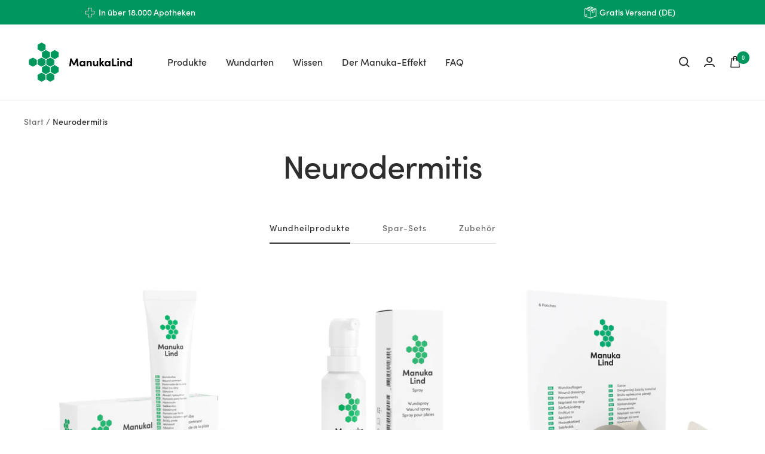

--- FILE ---
content_type: text/html; charset=utf-8
request_url: https://manukalind.com/pages/neurodermitis
body_size: 44681
content:
<!doctype html><html class="no-js" lang="de" dir="ltr">
  <head>
    <script type="application/vnd.locksmith+json" data-locksmith>{"version":"v252","locked":false,"initialized":true,"scope":"page","access_granted":true,"access_denied":false,"requires_customer":false,"manual_lock":false,"remote_lock":false,"has_timeout":false,"remote_rendered":null,"hide_resource":false,"hide_links_to_resource":false,"transparent":true,"locks":{"all":[],"opened":[]},"keys":[],"keys_signature":"4b1e7644351a52dbaf6f09d2b80a1561b7a6a4a5ccfc73e349bc723ba0315f9c","state":{"template":"page","theme":178032476427,"product":null,"collection":null,"page":"neurodermitis","blog":null,"article":null,"app":null},"now":1769119004,"path":"\/pages\/neurodermitis","locale_root_url":"\/","canonical_url":"https:\/\/manukalind.com\/pages\/neurodermitis","customer_id":null,"customer_id_signature":"4b1e7644351a52dbaf6f09d2b80a1561b7a6a4a5ccfc73e349bc723ba0315f9c","cart":null}</script><script data-locksmith>!function(){undefined;!function(){var s=window.Locksmith={},e=document.querySelector('script[type="application/vnd.locksmith+json"]'),n=e&&e.innerHTML;if(s.state={},s.util={},s.loading=!1,n)try{s.state=JSON.parse(n)}catch(d){}if(document.addEventListener&&document.querySelector){var o,a,i,t=[76,79,67,75,83,77,73,84,72,49,49],c=function(){a=t.slice(0)},l="style",r=function(e){e&&27!==e.keyCode&&"click"!==e.type||(document.removeEventListener("keydown",r),document.removeEventListener("click",r),o&&document.body.removeChild(o),o=null)};c(),document.addEventListener("keyup",function(e){if(e.keyCode===a[0]){if(clearTimeout(i),a.shift(),0<a.length)return void(i=setTimeout(c,1e3));c(),r(),(o=document.createElement("div"))[l].width="50%",o[l].maxWidth="1000px",o[l].height="85%",o[l].border="1px rgba(0, 0, 0, 0.2) solid",o[l].background="rgba(255, 255, 255, 0.99)",o[l].borderRadius="4px",o[l].position="fixed",o[l].top="50%",o[l].left="50%",o[l].transform="translateY(-50%) translateX(-50%)",o[l].boxShadow="0 2px 5px rgba(0, 0, 0, 0.3), 0 0 100vh 100vw rgba(0, 0, 0, 0.5)",o[l].zIndex="2147483645";var t=document.createElement("textarea");t.value=JSON.stringify(JSON.parse(n),null,2),t[l].border="none",t[l].display="block",t[l].boxSizing="border-box",t[l].width="100%",t[l].height="100%",t[l].background="transparent",t[l].padding="22px",t[l].fontFamily="monospace",t[l].fontSize="14px",t[l].color="#333",t[l].resize="none",t[l].outline="none",t.readOnly=!0,o.appendChild(t),document.body.appendChild(o),t.addEventListener("click",function(e){e.stopImmediatePropagation()}),t.select(),document.addEventListener("keydown",r),document.addEventListener("click",r)}})}s.isEmbedded=-1!==window.location.search.indexOf("_ab=0&_fd=0&_sc=1"),s.path=s.state.path||window.location.pathname,s.basePath=s.state.locale_root_url.concat("/apps/locksmith").replace(/^\/\//,"/"),s.reloading=!1,s.util.console=window.console||{log:function(){},error:function(){}},s.util.makeUrl=function(e,t){var n,o=s.basePath+e,a=[],i=s.cache();for(n in i)a.push(n+"="+encodeURIComponent(i[n]));for(n in t)a.push(n+"="+encodeURIComponent(t[n]));return s.state.customer_id&&(a.push("customer_id="+encodeURIComponent(s.state.customer_id)),a.push("customer_id_signature="+encodeURIComponent(s.state.customer_id_signature))),o+=(-1===o.indexOf("?")?"?":"&")+a.join("&")},s._initializeCallbacks=[],s.on=function(e,t){if("initialize"!==e)throw'Locksmith.on() currently only supports the "initialize" event';s._initializeCallbacks.push(t)},s.initializeSession=function(e){if(!s.isEmbedded){var t=!1,n=!0,o=!0;(e=e||{}).silent&&(o=n=!(t=!0)),s.ping({silent:t,spinner:n,reload:o,callback:function(){s._initializeCallbacks.forEach(function(e){e()})}})}},s.cache=function(e){var t={};try{var n=function a(e){return(document.cookie.match("(^|; )"+e+"=([^;]*)")||0)[2]};t=JSON.parse(decodeURIComponent(n("locksmith-params")||"{}"))}catch(d){}if(e){for(var o in e)t[o]=e[o];document.cookie="locksmith-params=; expires=Thu, 01 Jan 1970 00:00:00 GMT; path=/",document.cookie="locksmith-params="+encodeURIComponent(JSON.stringify(t))+"; path=/"}return t},s.cache.cart=s.state.cart,s.cache.cartLastSaved=null,s.params=s.cache(),s.util.reload=function(){s.reloading=!0;try{window.location.href=window.location.href.replace(/#.*/,"")}catch(d){s.util.console.error("Preferred reload method failed",d),window.location.reload()}},s.cache.saveCart=function(e){if(!s.cache.cart||s.cache.cart===s.cache.cartLastSaved)return e?e():null;var t=s.cache.cartLastSaved;s.cache.cartLastSaved=s.cache.cart,fetch("/cart/update.js",{method:"POST",headers:{"Content-Type":"application/json",Accept:"application/json"},body:JSON.stringify({attributes:{locksmith:s.cache.cart}})}).then(function(e){if(!e.ok)throw new Error("Cart update failed: "+e.status);return e.json()}).then(function(){e&&e()})["catch"](function(e){if(s.cache.cartLastSaved=t,!s.reloading)throw e})},s.util.spinnerHTML='<style>body{background:#FFF}@keyframes spin{from{transform:rotate(0deg)}to{transform:rotate(360deg)}}#loading{display:flex;width:100%;height:50vh;color:#777;align-items:center;justify-content:center}#loading .spinner{display:block;animation:spin 600ms linear infinite;position:relative;width:50px;height:50px}#loading .spinner-ring{stroke:currentColor;stroke-dasharray:100%;stroke-width:2px;stroke-linecap:round;fill:none}</style><div id="loading"><div class="spinner"><svg width="100%" height="100%"><svg preserveAspectRatio="xMinYMin"><circle class="spinner-ring" cx="50%" cy="50%" r="45%"></circle></svg></svg></div></div>',s.util.clobberBody=function(e){document.body.innerHTML=e},s.util.clobberDocument=function(e){e.responseText&&(e=e.responseText),document.documentElement&&document.removeChild(document.documentElement);var t=document.open("text/html","replace");t.writeln(e),t.close(),setTimeout(function(){var e=t.querySelector("[autofocus]");e&&e.focus()},100)},s.util.serializeForm=function(e){if(e&&"FORM"===e.nodeName){var t,n,o={};for(t=e.elements.length-1;0<=t;t-=1)if(""!==e.elements[t].name)switch(e.elements[t].nodeName){case"INPUT":switch(e.elements[t].type){default:case"text":case"hidden":case"password":case"button":case"reset":case"submit":o[e.elements[t].name]=e.elements[t].value;break;case"checkbox":case"radio":e.elements[t].checked&&(o[e.elements[t].name]=e.elements[t].value);break;case"file":}break;case"TEXTAREA":o[e.elements[t].name]=e.elements[t].value;break;case"SELECT":switch(e.elements[t].type){case"select-one":o[e.elements[t].name]=e.elements[t].value;break;case"select-multiple":for(n=e.elements[t].options.length-1;0<=n;n-=1)e.elements[t].options[n].selected&&(o[e.elements[t].name]=e.elements[t].options[n].value)}break;case"BUTTON":switch(e.elements[t].type){case"reset":case"submit":case"button":o[e.elements[t].name]=e.elements[t].value}}return o}},s.util.on=function(e,i,s,t){t=t||document;var c="locksmith-"+e+i,n=function(e){var t=e.target,n=e.target.parentElement,o=t&&t.className&&(t.className.baseVal||t.className)||"",a=n&&n.className&&(n.className.baseVal||n.className)||"";("string"==typeof o&&-1!==o.split(/\s+/).indexOf(i)||"string"==typeof a&&-1!==a.split(/\s+/).indexOf(i))&&!e[c]&&(e[c]=!0,s(e))};t.attachEvent?t.attachEvent(e,n):t.addEventListener(e,n,!1)},s.util.enableActions=function(e){s.util.on("click","locksmith-action",function(e){e.preventDefault();var t=e.target;t.dataset.confirmWith&&!confirm(t.dataset.confirmWith)||(t.disabled=!0,t.innerText=t.dataset.disableWith,s.post("/action",t.dataset.locksmithParams,{spinner:!1,type:"text",success:function(e){(e=JSON.parse(e.responseText)).message&&alert(e.message),s.util.reload()}}))},e)},s.util.inject=function(e,t){var n=["data","locksmith","append"];if(-1!==t.indexOf(n.join("-"))){var o=document.createElement("div");o.innerHTML=t,e.appendChild(o)}else e.innerHTML=t;var a,i,s=e.querySelectorAll("script");for(i=0;i<s.length;++i){a=s[i];var c=document.createElement("script");if(a.type&&(c.type=a.type),a.src)c.src=a.src;else{var l=document.createTextNode(a.innerHTML);c.appendChild(l)}e.appendChild(c)}var r=e.querySelector("[autofocus]");r&&r.focus()},s.post=function(e,t,n){!1!==(n=n||{}).spinner&&s.util.clobberBody(s.util.spinnerHTML);var o={};n.container===document?(o.layout=1,n.success=function(e){s.util.clobberDocument(e)}):n.container&&(o.layout=0,n.success=function(e){var t=document.getElementById(n.container);s.util.inject(t,e),t.id===t.firstChild.id&&t.parentElement.replaceChild(t.firstChild,t)}),n.form_type&&(t.form_type=n.form_type),n.include_layout_classes!==undefined&&(t.include_layout_classes=n.include_layout_classes),n.lock_id!==undefined&&(t.lock_id=n.lock_id),s.loading=!0;var a=s.util.makeUrl(e,o),i="json"===n.type||"text"===n.type;fetch(a,{method:"POST",headers:{"Content-Type":"application/json",Accept:i?"application/json":"text/html"},body:JSON.stringify(t)}).then(function(e){if(!e.ok)throw new Error("Request failed: "+e.status);return e.text()}).then(function(e){var t=n.success||s.util.clobberDocument;t(i?{responseText:e}:e)})["catch"](function(e){if(!s.reloading)if("dashboard.weglot.com"!==window.location.host){if(!n.silent)throw alert("Something went wrong! Please refresh and try again."),e;console.error(e)}else console.error(e)})["finally"](function(){s.loading=!1})},s.postResource=function(e,t){e.path=s.path,e.search=window.location.search,e.state=s.state,e.passcode&&(e.passcode=e.passcode.trim()),e.email&&(e.email=e.email.trim()),e.state.cart=s.cache.cart,e.locksmith_json=s.jsonTag,e.locksmith_json_signature=s.jsonTagSignature,s.post("/resource",e,t)},s.ping=function(e){if(!s.isEmbedded){e=e||{};var t=function(){e.reload?s.util.reload():"function"==typeof e.callback&&e.callback()};s.post("/ping",{path:s.path,search:window.location.search,state:s.state},{spinner:!!e.spinner,silent:"undefined"==typeof e.silent||e.silent,type:"text",success:function(e){e&&e.responseText?((e=JSON.parse(e.responseText)).messages&&0<e.messages.length&&s.showMessages(e.messages),e.cart&&s.cache.cart!==e.cart?(s.cache.cart=e.cart,s.cache.saveCart(function(){t(),e.cart&&e.cart.match(/^.+:/)&&s.util.reload()})):t()):console.error("[Locksmith] Invalid result in ping callback:",e)}})}},s.timeoutMonitor=function(){var e=s.cache.cart;s.ping({callback:function(){e!==s.cache.cart||setTimeout(function(){s.timeoutMonitor()},6e4)}})},s.showMessages=function(e){var t=document.createElement("div");t.style.position="fixed",t.style.left=0,t.style.right=0,t.style.bottom="-50px",t.style.opacity=0,t.style.background="#191919",t.style.color="#ddd",t.style.transition="bottom 0.2s, opacity 0.2s",t.style.zIndex=999999,t.innerHTML="        <style>          .locksmith-ab .locksmith-b { display: none; }          .locksmith-ab.toggled .locksmith-b { display: flex; }          .locksmith-ab.toggled .locksmith-a { display: none; }          .locksmith-flex { display: flex; flex-wrap: wrap; justify-content: space-between; align-items: center; padding: 10px 20px; }          .locksmith-message + .locksmith-message { border-top: 1px #555 solid; }          .locksmith-message a { color: inherit; font-weight: bold; }          .locksmith-message a:hover { color: inherit; opacity: 0.8; }          a.locksmith-ab-toggle { font-weight: inherit; text-decoration: underline; }          .locksmith-text { flex-grow: 1; }          .locksmith-cta { flex-grow: 0; text-align: right; }          .locksmith-cta button { transform: scale(0.8); transform-origin: left; }          .locksmith-cta > * { display: block; }          .locksmith-cta > * + * { margin-top: 10px; }          .locksmith-message a.locksmith-close { flex-grow: 0; text-decoration: none; margin-left: 15px; font-size: 30px; font-family: monospace; display: block; padding: 2px 10px; }                    @media screen and (max-width: 600px) {            .locksmith-wide-only { display: none !important; }            .locksmith-flex { padding: 0 15px; }            .locksmith-flex > * { margin-top: 5px; margin-bottom: 5px; }            .locksmith-cta { text-align: left; }          }                    @media screen and (min-width: 601px) {            .locksmith-narrow-only { display: none !important; }          }        </style>      "+e.map(function(e){return'<div class="locksmith-message">'+e+"</div>"}).join(""),document.body.appendChild(t),document.body.style.position="relative",document.body.parentElement.style.paddingBottom=t.offsetHeight+"px",setTimeout(function(){t.style.bottom=0,t.style.opacity=1},50),s.util.on("click","locksmith-ab-toggle",function(e){e.preventDefault();for(var t=e.target.parentElement;-1===t.className.split(" ").indexOf("locksmith-ab");)t=t.parentElement;-1!==t.className.split(" ").indexOf("toggled")?t.className=t.className.replace("toggled",""):t.className=t.className+" toggled"}),s.util.enableActions(t)}}()}();</script>
      <script data-locksmith>Locksmith.cache.cart=null</script>

  <script data-locksmith>Locksmith.jsonTag="{\"version\":\"v252\",\"locked\":false,\"initialized\":true,\"scope\":\"page\",\"access_granted\":true,\"access_denied\":false,\"requires_customer\":false,\"manual_lock\":false,\"remote_lock\":false,\"has_timeout\":false,\"remote_rendered\":null,\"hide_resource\":false,\"hide_links_to_resource\":false,\"transparent\":true,\"locks\":{\"all\":[],\"opened\":[]},\"keys\":[],\"keys_signature\":\"4b1e7644351a52dbaf6f09d2b80a1561b7a6a4a5ccfc73e349bc723ba0315f9c\",\"state\":{\"template\":\"page\",\"theme\":178032476427,\"product\":null,\"collection\":null,\"page\":\"neurodermitis\",\"blog\":null,\"article\":null,\"app\":null},\"now\":1769119004,\"path\":\"\\\/pages\\\/neurodermitis\",\"locale_root_url\":\"\\\/\",\"canonical_url\":\"https:\\\/\\\/manukalind.com\\\/pages\\\/neurodermitis\",\"customer_id\":null,\"customer_id_signature\":\"4b1e7644351a52dbaf6f09d2b80a1561b7a6a4a5ccfc73e349bc723ba0315f9c\",\"cart\":null}";Locksmith.jsonTagSignature="240a02ff7fb9c1388e930ac9aefff4215af9b644e0341c850d59c735f2e83432"</script>
    <link rel="preconnect" href="https://scripting.tracify.ai" />
<link rel="preload" as="script" href="https://scripting.tracify.ai/tracifyv2.js?csid=0a5ea60f-ff87-487d-84ce-a98199e4ae22">
<script async src="https://scripting.tracify.ai/tracifyv2.js?csid=0a5ea60f-ff87-487d-84ce-a98199e4ae22"></script>
    <meta charset="utf-8">
    <meta name="viewport" content="width=device-width, initial-scale=1.0, height=device-height, minimum-scale=1.0, maximum-scale=1.0">
    <meta name="theme-color" content="#ffffff">

    <title>Neurodermitis</title>
    <link rel="stylesheet" href="https://use.typekit.net/ybc6yld.css">
    

    <link rel="canonical" href="https://manukalind.com/pages/neurodermitis">

    <!-- Google Tag Manager -->
    <script>
      (function (w, d, s, l, i) {
        w[l] = w[l] || [];
        w[l].push({ 'gtm.start': new Date().getTime(), event: 'gtm.js' });
        var f = d.getElementsByTagName(s)[0],
          j = d.createElement(s),
          dl = l != 'dataLayer' ? '&l=' + l : '';
        j.async = true;
        j.src = 'https://www.googletagmanager.com/gtm.js?id=' + i + dl;
        f.parentNode.insertBefore(j, f);
      })(window, document, 'script', 'dataLayer', 'GTM-P9XDJNF');
    </script>
    <!-- End Google Tag Manager -->

    <!-- Hotjar Tracking Code for https://manukalind.com -->
    

    
<link rel="shortcut icon" href="//manukalind.com/cdn/shop/files/manuka-favicon_96x96.png?v=1648815873" type="image/png"><link rel="preconnect" href="https://cdn.shopify.com">
    <link rel="dns-prefetch" href="https://productreviews.shopifycdn.com">
    <link rel="dns-prefetch" href="https://www.google-analytics.com"><link rel="preconnect" href="https://fonts.shopifycdn.com" crossorigin><link rel="preload" as="style" href="//manukalind.com/cdn/shop/t/22/assets/theme.css?v=116576127705250079021751970990">
    <link rel="preload" as="style" href="//manukalind.com/cdn/shop/t/22/assets/ed-custom.css?v=76429505619736094371746190732">
    <link rel="preload" as="style" href="//manukalind.com/cdn/shop/t/22/assets/custom.css?v=158478492847033290481769107882">
    <link rel="preload" as="script" href="//manukalind.com/cdn/shop/t/22/assets/vendor.js?v=31715688253868339281746190730">
    <link rel="preload" as="script" href="//manukalind.com/cdn/shop/t/22/assets/theme.js?v=160498455717428258971746190729">
    <link rel="preload" as="script" href="//manukalind.com/cdn/shop/t/22/assets/ed-custom.js?v=120302044737148799051746190733">
    <link rel="preload" as="script" href="//manukalind.com/cdn/shop/t/22/assets/custom.js?v=150440326602593398731762349973"><!-- this theme was developed by the agency elbDev -->

<meta property="og:type" content="website">
<meta property="og:title" content="Neurodermitis">
<meta property="og:image" content="http://manukalind.com/cdn/shop/files/ManukaLind_Social_Sharing_Image.png?v=1737367091">
<meta property="og:image:secure_url" content="https://manukalind.com/cdn/shop/files/ManukaLind_Social_Sharing_Image.png?v=1737367091">
<meta property="og:image:width" content="1200">
  <meta property="og:image:height" content="628"><meta property="og:url" content="https://manukalind.com/pages/neurodermitis">
<meta property="og:site_name" content="ManukaLind"><meta name="twitter:card" content="summary"><meta name="twitter:title" content="Neurodermitis">
<meta name="twitter:description" content="Neurodermitis">
<meta name="twitter:image" content="https://manukalind.com/cdn/shop/files/ManukaLind_Social_Sharing_Image_1200x1200_crop_center.png?v=1737367091">
<meta name="twitter:image:alt" content="">
    


  <script type="application/ld+json">
  {
    "@context": "https://schema.org",
    "@type": "BreadcrumbList",
  "itemListElement": [{
      "@type": "ListItem",
      "position": 1,
      "name": "Start",
      "item": "https://manukalind.com"
    },{
          "@type": "ListItem",
          "position": 2,
          "name": "Neurodermitis",
          "item": "https://manukalind.com/pages/neurodermitis"
        }]
  }
  </script>


    <link rel="preload" href="//manukalind.com/cdn/fonts/jost/jost_n3.a5df7448b5b8c9a76542f085341dff794ff2a59d.woff2" as="font" type="font/woff2" crossorigin><link rel="preload" href="//manukalind.com/cdn/fonts/barlow/barlow_n5.a193a1990790eba0cc5cca569d23799830e90f07.woff2" as="font" type="font/woff2" crossorigin><style>
  /* Typography (heading) */
  @font-face {
  font-family: Jost;
  font-weight: 300;
  font-style: normal;
  font-display: swap;
  src: url("//manukalind.com/cdn/fonts/jost/jost_n3.a5df7448b5b8c9a76542f085341dff794ff2a59d.woff2") format("woff2"),
       url("//manukalind.com/cdn/fonts/jost/jost_n3.882941f5a26d0660f7dd135c08afc57fc6939a07.woff") format("woff");
}

@font-face {
  font-family: Jost;
  font-weight: 300;
  font-style: italic;
  font-display: swap;
  src: url("//manukalind.com/cdn/fonts/jost/jost_i3.8d4e97d98751190bb5824cdb405ec5b0049a74c0.woff2") format("woff2"),
       url("//manukalind.com/cdn/fonts/jost/jost_i3.1b7a65a16099fd3de6fdf1255c696902ed952195.woff") format("woff");
}

/* Typography (body) */
  @font-face {
  font-family: Barlow;
  font-weight: 500;
  font-style: normal;
  font-display: swap;
  src: url("//manukalind.com/cdn/fonts/barlow/barlow_n5.a193a1990790eba0cc5cca569d23799830e90f07.woff2") format("woff2"),
       url("//manukalind.com/cdn/fonts/barlow/barlow_n5.ae31c82169b1dc0715609b8cc6a610b917808358.woff") format("woff");
}

@font-face {
  font-family: Barlow;
  font-weight: 500;
  font-style: italic;
  font-display: swap;
  src: url("//manukalind.com/cdn/fonts/barlow/barlow_i5.714d58286997b65cd479af615cfa9bb0a117a573.woff2") format("woff2"),
       url("//manukalind.com/cdn/fonts/barlow/barlow_i5.0120f77e6447d3b5df4bbec8ad8c2d029d87fb21.woff") format("woff");
}

@font-face {
  font-family: Barlow;
  font-weight: 600;
  font-style: normal;
  font-display: swap;
  src: url("//manukalind.com/cdn/fonts/barlow/barlow_n6.329f582a81f63f125e63c20a5a80ae9477df68e1.woff2") format("woff2"),
       url("//manukalind.com/cdn/fonts/barlow/barlow_n6.0163402e36247bcb8b02716880d0b39568412e9e.woff") format("woff");
}

@font-face {
  font-family: Barlow;
  font-weight: 600;
  font-style: italic;
  font-display: swap;
  src: url("//manukalind.com/cdn/fonts/barlow/barlow_i6.5a22bd20fb27bad4d7674cc6e666fb9c77d813bb.woff2") format("woff2"),
       url("//manukalind.com/cdn/fonts/barlow/barlow_i6.1c8787fcb59f3add01a87f21b38c7ef797e3b3a1.woff") format("woff");
}

:root {--heading-color: 46, 46, 46;
    --text-color: 46, 46, 46;
    --background: 255, 255, 255;
    --secondary-background: 245, 245, 245;
    --border-color: 224, 224, 224;
    --border-color-darker: 171, 171, 171;
    --success-color: 60, 110, 113;
    --success-background: 216, 226, 227;
    --error-color: 222, 42, 42;
    --error-background: 253, 240, 240;
    --primary-button-background: 255, 200, 0;
    --primary-button-text-color: 0, 0, 0;
    --secondary-button-background: 219, 209, 180;
    --secondary-button-text-color: 255, 255, 255;
    --product-star-rating: 246, 164, 41;
    --product-on-sale-accent: 0, 151, 94;
    --product-sold-out-accent: 91, 91, 91;
    --product-custom-label-background: 0, 0, 0;
    --product-custom-label-text-color: 255, 255, 255;
    --product-custom-label-2-background: 0, 151, 94;
    --product-custom-label-2-text-color: 255, 255, 255;
    --product-low-stock-text-color: 222, 0, 0;
    --product-in-stock-text-color: 0, 151, 94;
    --loading-bar-background: 46, 46, 46;

    /* We duplicate some "base" colors as root colors, which is useful to use on drawer elements or popover without. Those should not be overridden to avoid issues */
    --root-heading-color: 46, 46, 46;
    --root-text-color: 46, 46, 46;
    --root-background: 255, 255, 255;
    --root-border-color: 224, 224, 224;
    --root-primary-button-background: 255, 200, 0;
    --root-primary-button-text-color: 0, 0, 0;

    --base-font-size: 16px;
    --heading-font-family: Jost, sans-serif;
    --heading-font-weight: 300;
    --heading-font-style: normal;
    --heading-text-transform: uppercase;
    --text-font-family: Barlow, sans-serif;
    --text-font-weight: 500;
    --text-font-style: normal;
    --text-font-bold-weight: 600;

    /* Typography (font size) */
    --heading-xxsmall-font-size: 11px;
    --heading-xsmall-font-size: 11px;
    --heading-small-font-size: 13px;
    --heading-large-font-size: 40px;
    --heading-h1-font-size: 40px;
    --heading-h2-font-size: 32px;
    --heading-h3-font-size: 28px;
    --heading-h4-font-size: 26px;
    --heading-h5-font-size: 22px;
    --heading-h6-font-size: 18px;

    /* Control the look and feel of the theme by changing radius of various elements */
    --button-border-radius: 0px;
    --block-border-radius: 32px;
    --block-border-radius-reduced: 16px;
    --color-swatch-border-radius: 100%;

    /* Button size */
    --button-height: 48px;
    --button-small-height: 40px;

    /* Form related */
    --form-input-field-height: 48px;
    --form-input-gap: 16px;
    --form-submit-margin: 24px;

    /* Product listing related variables */
    --product-list-block-spacing: 32px;

    /* Video related */
    --play-button-background: 255, 255, 255;
    --play-button-arrow: 46, 46, 46;

    /* RTL support */
    --transform-logical-flip: 1;
    --transform-origin-start: left;
    --transform-origin-end: right;

    /* Other */
    --zoom-cursor-svg-url: url(//manukalind.com/cdn/shop/t/22/assets/zoom-cursor.svg?v=115460512661224566251746190757);
    --arrow-right-svg-url: url(//manukalind.com/cdn/shop/t/22/assets/arrow-right.svg?v=111821679792458684391746190729);
    --arrow-left-svg-url: url(//manukalind.com/cdn/shop/t/22/assets/arrow-left.svg?v=69108375232446772661746190728);

    /* Some useful variables that we can reuse in our CSS. Some explanation are needed for some of them:
       - container-max-width-minus-gutters: represents the container max width without the edge gutters
       - container-outer-width: considering the screen width, represent all the space outside the container
       - container-outer-margin: same as container-outer-width but get set to 0 inside a container
       - container-inner-width: the effective space inside the container (minus gutters)
       - grid-column-width: represents the width of a single column of the grid
       - vertical-breather: this is a variable that defines the global "spacing" between sections, and inside the section
                            to create some "breath" and minimum spacing
     */
    --container-max-width: 1600px;
    --container-gutter: 24px;
    --container-max-width-minus-gutters: calc(var(--container-max-width) - (var(--container-gutter)) * 2);
    --container-outer-width: max(calc((100vw - var(--container-max-width-minus-gutters)) / 2), var(--container-gutter));
    --container-outer-margin: var(--container-outer-width);
    --container-inner-width: calc(100vw - var(--container-outer-width) * 2);

    --grid-column-count: 10;
    --grid-gap: 24px;
    --grid-column-width: calc((100vw - var(--container-outer-width) * 2 - var(--grid-gap) * (var(--grid-column-count) - 1)) / var(--grid-column-count));

    --vertical-breather: 28px;
    --vertical-breather-tight: 28px;

    /* Shopify related variables */
    --payment-terms-background-color: #ffffff;
  }

  @media screen and (min-width: 741px) {
    :root {
      --container-gutter: 40px;
      --grid-column-count: 20;
      --vertical-breather: 40px;
      --vertical-breather-tight: 40px;

      /* Typography (font size) */
      --heading-xsmall-font-size: 13px;
      --heading-small-font-size: 14px;
      --heading-large-font-size: 58px;
      --heading-h1-font-size: 58px;
      --heading-h2-font-size: 44px;
      --heading-h3-font-size: 36px;
      --heading-h4-font-size: 28px;
      --heading-h5-font-size: 22px;
      --heading-h6-font-size: 20px;

      /* Form related */
      --form-input-field-height: 52px;
      --form-submit-margin: 32px;

      /* Button size */
      --button-height: 52px;
      --button-small-height: 44px;
    }
  }

  @media screen and (min-width: 1200px) {
    :root {
      --vertical-breather: 48px;
      --vertical-breather-tight: 48px;
      --product-list-block-spacing: 48px;

      /* Typography */
      --heading-large-font-size: 72px;
      --heading-h1-font-size: 62px;
      --heading-h2-font-size: 54px;
      --heading-h3-font-size: 40px;
      --heading-h4-font-size: 34px;
      --heading-h5-font-size: 26px;
      --heading-h6-font-size: 18px;
    }
  }

  @media screen and (min-width: 1600px) {
    :root {
      --vertical-breather: 48px;
      --vertical-breather-tight: 48px;
    }
  }
</style>
    <script>
  // This allows to expose several variables to the global scope, to be used in scripts
  window.themeVariables = {
    settings: {
      direction: "ltr",
      pageType: "page",
      cartCount: 0,
      moneyFormat: "{{amount_with_comma_separator}}€",
      moneyWithCurrencyFormat: "€{{amount_with_comma_separator}} EUR",
      showVendor: false,
      discountMode: "saving",
      currencyCodeEnabled: false,
      searchMode: "product,article,collection",
      searchUnavailableProducts: "last",
      cartType: "drawer",
      cartCurrency: "EUR",
      mobileZoomFactor: 2.5
    },

    routes: {
      host: "manukalind.com",
      rootUrl: "\/",
      rootUrlWithoutSlash: '',
      cartUrl: "\/cart",
      cartAddUrl: "\/cart\/add",
      cartChangeUrl: "\/cart\/change",
      searchUrl: "\/search",
      predictiveSearchUrl: "\/search\/suggest",
      productRecommendationsUrl: "\/recommendations\/products"
    },

    strings: {
      accessibilityDelete: "Löschen",
      accessibilityClose: "Schließen",
      collectionSoldOut: "Ausverkauft",
      collectionDiscount: "(Du sparst \u003cspan class='ed-save-amount'\u003e@savings@\u003c\/span\u003e)",
      productSalePrice: "Angebotspreis",
      productRegularPrice: "Regulärer Preis",
      productFormUnavailable: "Nicht verfügbar",
      productFormSoldOut: "Ausverkauft",
      productFormPreOrder: "Vorbestellen",
      productFormAddToCart: "In den Warenkorb",
      searchNoResults: "Es konnten keine Ergebnisse gefunden werden.",
      searchNewSearch: "Neue Suche",
      searchProducts: "Produkte",
      searchArticles: "Blogbeiträge",
      searchPages: "Seiten",
      searchCollections: "Kategorien",
      cartViewCart: "Warenkorb ansehen",
      cartItemAdded: "Produkt zum Warenkorb hinzugefügt!",
      cartItemAddedShort: "Zum Warenkorb hinzugefügt!",
      cartAddOrderNote: "Notiz hinzufügen",
      cartEditOrderNote: "Notiz bearbeiten",
      shippingEstimatorNoResults: "Entschuldige, wir liefern leider niche an Deine Adresse.",
      shippingEstimatorOneResult: "Es gibt eine Versandklasse für Deine Adresse:",
      shippingEstimatorMultipleResults: "Es gibt mehrere Versandklassen für Deine Adresse:",
      shippingEstimatorError: "Ein oder mehrere Fehler sind beim Abrufen der Versandklassen aufgetreten:"
    },

    libs: {
      flickity: "\/\/manukalind.com\/cdn\/shop\/t\/22\/assets\/flickity.js?v=176646718982628074891746190734",
      photoswipe: "\/\/manukalind.com\/cdn\/shop\/t\/22\/assets\/photoswipe.js?v=132268647426145925301746190736",
      qrCode: "\/\/manukalind.com\/cdn\/shopifycloud\/storefront\/assets\/themes_support\/vendor\/qrcode-3f2b403b.js"
    },

    breakpoints: {
      phone: 'screen and (max-width: 740px)',
      tablet: 'screen and (min-width: 741px) and (max-width: 999px)',
      tabletAndUp: 'screen and (min-width: 741px)',
      pocket: 'screen and (max-width: 999px)',
      lap: 'screen and (min-width: 1000px) and (max-width: 1199px)',
      lapAndUp: 'screen and (min-width: 1000px)',
      desktop: 'screen and (min-width: 1200px)',
      wide: 'screen and (min-width: 1400px)'
    }
  };

  window.addEventListener('pageshow', async () => {
    const cartContent = await (await fetch(`${window.themeVariables.routes.cartUrl}.js`, {cache: 'reload'})).json();
    document.documentElement.dispatchEvent(new CustomEvent('cart:refresh', {detail: {cart: cartContent}}));
  });

  if ('noModule' in HTMLScriptElement.prototype) {
    // Old browsers (like IE) that does not support module will be considered as if not executing JS at all
    document.documentElement.className = document.documentElement.className.replace('no-js', 'js');

    requestAnimationFrame(() => {
      const viewportHeight = (window.visualViewport ? window.visualViewport.height : document.documentElement.clientHeight);
      document.documentElement.style.setProperty('--window-height',viewportHeight + 'px');
    });
  }</script>

    <link rel="stylesheet" href="//manukalind.com/cdn/shop/t/22/assets/theme.css?v=116576127705250079021751970990">
    <link rel="stylesheet" href="//manukalind.com/cdn/shop/t/22/assets/ed-custom.css?v=76429505619736094371746190732">
    <link rel="stylesheet" href="//manukalind.com/cdn/shop/t/22/assets/custom.css?v=158478492847033290481769107882">

    <!-- Script for playing Lottie files/JSON animations -->
    <script src="https://cdnjs.cloudflare.com/ajax/libs/lottie-web/5.12.2/lottie.min.js" defer></script>

    <script src="//manukalind.com/cdn/shop/t/22/assets/vendor.js?v=31715688253868339281746190730" defer></script>
    <script src="//manukalind.com/cdn/shop/t/22/assets/theme.js?v=160498455717428258971746190729" defer></script>
    <script src="//manukalind.com/cdn/shop/t/22/assets/ed-custom.js?v=120302044737148799051746190733" defer></script>
    <script src="//manukalind.com/cdn/shop/t/22/assets/custom.js?v=150440326602593398731762349973" defer></script><link href="https://cdnjs.cloudflare.com/ajax/libs/font-awesome/6.0.0/css/all.min.css" rel="stylesheet">

    <script>window.performance && window.performance.mark && window.performance.mark('shopify.content_for_header.start');</script><meta name="facebook-domain-verification" content="xf9ol000fj4jkkwubewtnxhvqs84ov">
<meta name="google-site-verification" content="QvFyZAejcRlu9y_gKJXZO-JMy-YNzBioEv_tPynPRRA">
<meta id="shopify-digital-wallet" name="shopify-digital-wallet" content="/61445570749/digital_wallets/dialog">
<meta name="shopify-requires-components" content="true" product-ids="8363802755339,8425043853579,8481554268427,8932126359819,8932144152843,8932154900747,8932169941259,8932181147915,8932187242763">
<meta name="shopify-checkout-api-token" content="a69101f17d6b5a97f8139f650d7c0d93">
<meta id="in-context-paypal-metadata" data-shop-id="61445570749" data-venmo-supported="false" data-environment="production" data-locale="de_DE" data-paypal-v4="true" data-currency="EUR">
<script async="async" src="/checkouts/internal/preloads.js?locale=de-DE"></script>
<script id="apple-pay-shop-capabilities" type="application/json">{"shopId":61445570749,"countryCode":"DE","currencyCode":"EUR","merchantCapabilities":["supports3DS"],"merchantId":"gid:\/\/shopify\/Shop\/61445570749","merchantName":"ManukaLind","requiredBillingContactFields":["postalAddress","email","phone"],"requiredShippingContactFields":["postalAddress","email","phone"],"shippingType":"shipping","supportedNetworks":["visa","maestro","masterCard","amex"],"total":{"type":"pending","label":"ManukaLind","amount":"1.00"},"shopifyPaymentsEnabled":true,"supportsSubscriptions":true}</script>
<script id="shopify-features" type="application/json">{"accessToken":"a69101f17d6b5a97f8139f650d7c0d93","betas":["rich-media-storefront-analytics"],"domain":"manukalind.com","predictiveSearch":true,"shopId":61445570749,"locale":"de"}</script>
<script>var Shopify = Shopify || {};
Shopify.shop = "manuka-lind.myshopify.com";
Shopify.locale = "de";
Shopify.currency = {"active":"EUR","rate":"1.0"};
Shopify.country = "DE";
Shopify.theme = {"name":"manukalind-may25\/master","id":178032476427,"schema_name":"Focal","schema_version":"8.11.4","theme_store_id":null,"role":"main"};
Shopify.theme.handle = "null";
Shopify.theme.style = {"id":null,"handle":null};
Shopify.cdnHost = "manukalind.com/cdn";
Shopify.routes = Shopify.routes || {};
Shopify.routes.root = "/";</script>
<script type="module">!function(o){(o.Shopify=o.Shopify||{}).modules=!0}(window);</script>
<script>!function(o){function n(){var o=[];function n(){o.push(Array.prototype.slice.apply(arguments))}return n.q=o,n}var t=o.Shopify=o.Shopify||{};t.loadFeatures=n(),t.autoloadFeatures=n()}(window);</script>
<script id="shop-js-analytics" type="application/json">{"pageType":"page"}</script>
<script defer="defer" async type="module" src="//manukalind.com/cdn/shopifycloud/shop-js/modules/v2/client.init-shop-cart-sync_e98Ab_XN.de.esm.js"></script>
<script defer="defer" async type="module" src="//manukalind.com/cdn/shopifycloud/shop-js/modules/v2/chunk.common_Pcw9EP95.esm.js"></script>
<script defer="defer" async type="module" src="//manukalind.com/cdn/shopifycloud/shop-js/modules/v2/chunk.modal_CzmY4ZhL.esm.js"></script>
<script type="module">
  await import("//manukalind.com/cdn/shopifycloud/shop-js/modules/v2/client.init-shop-cart-sync_e98Ab_XN.de.esm.js");
await import("//manukalind.com/cdn/shopifycloud/shop-js/modules/v2/chunk.common_Pcw9EP95.esm.js");
await import("//manukalind.com/cdn/shopifycloud/shop-js/modules/v2/chunk.modal_CzmY4ZhL.esm.js");

  window.Shopify.SignInWithShop?.initShopCartSync?.({"fedCMEnabled":true,"windoidEnabled":true});

</script>
<script>(function() {
  var isLoaded = false;
  function asyncLoad() {
    if (isLoaded) return;
    isLoaded = true;
    var urls = ["https:\/\/trust.conversionbear.com\/script?app=trust_badge\u0026shop=manuka-lind.myshopify.com","https:\/\/cdn.weglot.com\/weglot_script_tag.js?shop=manuka-lind.myshopify.com","https:\/\/cdn.gojiberry.app\/dist\/shopify\/gojiberry.js?shop=manuka-lind.myshopify.com","https:\/\/pc-quiz.s3.us-east-2.amazonaws.com\/current\/quiz-loader.min.js?shop=manuka-lind.myshopify.com"];
    for (var i = 0; i < urls.length; i++) {
      var s = document.createElement('script');
      s.type = 'text/javascript';
      s.async = true;
      s.src = urls[i];
      var x = document.getElementsByTagName('script')[0];
      x.parentNode.insertBefore(s, x);
    }
  };
  if(window.attachEvent) {
    window.attachEvent('onload', asyncLoad);
  } else {
    window.addEventListener('load', asyncLoad, false);
  }
})();</script>
<script id="__st">var __st={"a":61445570749,"offset":3600,"reqid":"d342d26b-66b9-45e7-9f6e-03ad7227674b-1769119003","pageurl":"manukalind.com\/pages\/neurodermitis","s":"pages-116137296139","u":"650949e5a059","p":"page","rtyp":"page","rid":116137296139};</script>
<script>window.ShopifyPaypalV4VisibilityTracking = true;</script>
<script id="captcha-bootstrap">!function(){'use strict';const t='contact',e='account',n='new_comment',o=[[t,t],['blogs',n],['comments',n],[t,'customer']],c=[[e,'customer_login'],[e,'guest_login'],[e,'recover_customer_password'],[e,'create_customer']],r=t=>t.map((([t,e])=>`form[action*='/${t}']:not([data-nocaptcha='true']) input[name='form_type'][value='${e}']`)).join(','),a=t=>()=>t?[...document.querySelectorAll(t)].map((t=>t.form)):[];function s(){const t=[...o],e=r(t);return a(e)}const i='password',u='form_key',d=['recaptcha-v3-token','g-recaptcha-response','h-captcha-response',i],f=()=>{try{return window.sessionStorage}catch{return}},m='__shopify_v',_=t=>t.elements[u];function p(t,e,n=!1){try{const o=window.sessionStorage,c=JSON.parse(o.getItem(e)),{data:r}=function(t){const{data:e,action:n}=t;return t[m]||n?{data:e,action:n}:{data:t,action:n}}(c);for(const[e,n]of Object.entries(r))t.elements[e]&&(t.elements[e].value=n);n&&o.removeItem(e)}catch(o){console.error('form repopulation failed',{error:o})}}const l='form_type',E='cptcha';function T(t){t.dataset[E]=!0}const w=window,h=w.document,L='Shopify',v='ce_forms',y='captcha';let A=!1;((t,e)=>{const n=(g='f06e6c50-85a8-45c8-87d0-21a2b65856fe',I='https://cdn.shopify.com/shopifycloud/storefront-forms-hcaptcha/ce_storefront_forms_captcha_hcaptcha.v1.5.2.iife.js',D={infoText:'Durch hCaptcha geschützt',privacyText:'Datenschutz',termsText:'Allgemeine Geschäftsbedingungen'},(t,e,n)=>{const o=w[L][v],c=o.bindForm;if(c)return c(t,g,e,D).then(n);var r;o.q.push([[t,g,e,D],n]),r=I,A||(h.body.append(Object.assign(h.createElement('script'),{id:'captcha-provider',async:!0,src:r})),A=!0)});var g,I,D;w[L]=w[L]||{},w[L][v]=w[L][v]||{},w[L][v].q=[],w[L][y]=w[L][y]||{},w[L][y].protect=function(t,e){n(t,void 0,e),T(t)},Object.freeze(w[L][y]),function(t,e,n,w,h,L){const[v,y,A,g]=function(t,e,n){const i=e?o:[],u=t?c:[],d=[...i,...u],f=r(d),m=r(i),_=r(d.filter((([t,e])=>n.includes(e))));return[a(f),a(m),a(_),s()]}(w,h,L),I=t=>{const e=t.target;return e instanceof HTMLFormElement?e:e&&e.form},D=t=>v().includes(t);t.addEventListener('submit',(t=>{const e=I(t);if(!e)return;const n=D(e)&&!e.dataset.hcaptchaBound&&!e.dataset.recaptchaBound,o=_(e),c=g().includes(e)&&(!o||!o.value);(n||c)&&t.preventDefault(),c&&!n&&(function(t){try{if(!f())return;!function(t){const e=f();if(!e)return;const n=_(t);if(!n)return;const o=n.value;o&&e.removeItem(o)}(t);const e=Array.from(Array(32),(()=>Math.random().toString(36)[2])).join('');!function(t,e){_(t)||t.append(Object.assign(document.createElement('input'),{type:'hidden',name:u})),t.elements[u].value=e}(t,e),function(t,e){const n=f();if(!n)return;const o=[...t.querySelectorAll(`input[type='${i}']`)].map((({name:t})=>t)),c=[...d,...o],r={};for(const[a,s]of new FormData(t).entries())c.includes(a)||(r[a]=s);n.setItem(e,JSON.stringify({[m]:1,action:t.action,data:r}))}(t,e)}catch(e){console.error('failed to persist form',e)}}(e),e.submit())}));const S=(t,e)=>{t&&!t.dataset[E]&&(n(t,e.some((e=>e===t))),T(t))};for(const o of['focusin','change'])t.addEventListener(o,(t=>{const e=I(t);D(e)&&S(e,y())}));const B=e.get('form_key'),M=e.get(l),P=B&&M;t.addEventListener('DOMContentLoaded',(()=>{const t=y();if(P)for(const e of t)e.elements[l].value===M&&p(e,B);[...new Set([...A(),...v().filter((t=>'true'===t.dataset.shopifyCaptcha))])].forEach((e=>S(e,t)))}))}(h,new URLSearchParams(w.location.search),n,t,e,['guest_login'])})(!0,!0)}();</script>
<script integrity="sha256-4kQ18oKyAcykRKYeNunJcIwy7WH5gtpwJnB7kiuLZ1E=" data-source-attribution="shopify.loadfeatures" defer="defer" src="//manukalind.com/cdn/shopifycloud/storefront/assets/storefront/load_feature-a0a9edcb.js" crossorigin="anonymous"></script>
<script data-source-attribution="shopify.dynamic_checkout.dynamic.init">var Shopify=Shopify||{};Shopify.PaymentButton=Shopify.PaymentButton||{isStorefrontPortableWallets:!0,init:function(){window.Shopify.PaymentButton.init=function(){};var t=document.createElement("script");t.src="https://manukalind.com/cdn/shopifycloud/portable-wallets/latest/portable-wallets.de.js",t.type="module",document.head.appendChild(t)}};
</script>
<script data-source-attribution="shopify.dynamic_checkout.buyer_consent">
  function portableWalletsHideBuyerConsent(e){var t=document.getElementById("shopify-buyer-consent"),n=document.getElementById("shopify-subscription-policy-button");t&&n&&(t.classList.add("hidden"),t.setAttribute("aria-hidden","true"),n.removeEventListener("click",e))}function portableWalletsShowBuyerConsent(e){var t=document.getElementById("shopify-buyer-consent"),n=document.getElementById("shopify-subscription-policy-button");t&&n&&(t.classList.remove("hidden"),t.removeAttribute("aria-hidden"),n.addEventListener("click",e))}window.Shopify?.PaymentButton&&(window.Shopify.PaymentButton.hideBuyerConsent=portableWalletsHideBuyerConsent,window.Shopify.PaymentButton.showBuyerConsent=portableWalletsShowBuyerConsent);
</script>
<script data-source-attribution="shopify.dynamic_checkout.cart.bootstrap">document.addEventListener("DOMContentLoaded",(function(){function t(){return document.querySelector("shopify-accelerated-checkout-cart, shopify-accelerated-checkout")}if(t())Shopify.PaymentButton.init();else{new MutationObserver((function(e,n){t()&&(Shopify.PaymentButton.init(),n.disconnect())})).observe(document.body,{childList:!0,subtree:!0})}}));
</script>
<link id="shopify-accelerated-checkout-styles" rel="stylesheet" media="screen" href="https://manukalind.com/cdn/shopifycloud/portable-wallets/latest/accelerated-checkout-backwards-compat.css" crossorigin="anonymous">
<style id="shopify-accelerated-checkout-cart">
        #shopify-buyer-consent {
  margin-top: 1em;
  display: inline-block;
  width: 100%;
}

#shopify-buyer-consent.hidden {
  display: none;
}

#shopify-subscription-policy-button {
  background: none;
  border: none;
  padding: 0;
  text-decoration: underline;
  font-size: inherit;
  cursor: pointer;
}

#shopify-subscription-policy-button::before {
  box-shadow: none;
}

      </style>

<script>window.performance && window.performance.mark && window.performance.mark('shopify.content_for_header.end');</script>
  <!--Gem_Page_Header_Script-->
    


<!--End_Gem_Page_Header_Script-->
<!-- BEGIN app block: shopify://apps/complianz-gdpr-cookie-consent/blocks/bc-block/e49729f0-d37d-4e24-ac65-e0e2f472ac27 -->

    
    
<link id='complianz-css' rel="stylesheet" href=https://cdn.shopify.com/extensions/019be05e-f673-7a8f-bd4e-ed0da9930f96/gdpr-legal-cookie-75/assets/complainz.css media="print" onload="this.media='all'">
    <style>
        #Compliance-iframe.Compliance-iframe-branded > div.purposes-header,
        #Compliance-iframe.Compliance-iframe-branded > div.cmplc-cmp-header,
        #purposes-container > div.purposes-header,
        #Compliance-cs-banner .Compliance-cs-brand {
            background-color: #ffffff !important;
            color: #000000!important;
        }
        #Compliance-iframe.Compliance-iframe-branded .purposes-header .cmplc-btn-cp ,
        #Compliance-iframe.Compliance-iframe-branded .purposes-header .cmplc-btn-cp:hover,
        #Compliance-iframe.Compliance-iframe-branded .purposes-header .cmplc-btn-back:hover  {
            background-color: #ffffff !important;
            opacity: 1 !important;
        }
        #Compliance-cs-banner .cmplc-toggle .cmplc-toggle-label {
            color: #ffffff!important;
        }
        #Compliance-iframe.Compliance-iframe-branded .purposes-header .cmplc-btn-cp:hover,
        #Compliance-iframe.Compliance-iframe-branded .purposes-header .cmplc-btn-back:hover {
            background-color: #000000!important;
            color: #ffffff!important;
        }
        #Compliance-cs-banner #Compliance-cs-title {
            font-size: 16px !important;
        }
        #Compliance-cs-banner .Compliance-cs-content,
        #Compliance-cs-title,
        .cmplc-toggle-checkbox.granular-control-checkbox span {
            background-color: #ffffff !important;
            color: #000000 !important;
            font-size: 16px !important;
        }
        #Compliance-cs-banner .Compliance-cs-close-btn {
            font-size: 16px !important;
            background-color: #ffffff !important;
        }
        #Compliance-cs-banner .Compliance-cs-opt-group {
            color: #ffffff !important;
        }
        #Compliance-cs-banner .Compliance-cs-opt-group button,
        .Compliance-alert button.Compliance-button-cancel {
            background-color: #e6f4ef!important;
            color: #787878!important;
        }
        #Compliance-cs-banner .Compliance-cs-opt-group button.Compliance-cs-accept-btn,
        #Compliance-cs-banner .Compliance-cs-opt-group button.Compliance-cs-btn-primary,
        .Compliance-alert button.Compliance-button-confirm {
            background-color: #006b43 !important;
            color: #ffffff !important;
        }
        #Compliance-cs-banner .Compliance-cs-opt-group button.Compliance-cs-reject-btn {
            background-color: #ffffff!important;
            color: #ffffff!important;
        }

        #Compliance-cs-banner .Compliance-banner-content button {
            cursor: pointer !important;
            color: currentColor !important;
            text-decoration: underline !important;
            border: none !important;
            background-color: transparent !important;
            font-size: 100% !important;
            padding: 0 !important;
        }

        #Compliance-cs-banner .Compliance-cs-opt-group button {
            border-radius: 4px !important;
            padding-block: 10px !important;
        }
        @media (min-width: 640px) {
            #Compliance-cs-banner.Compliance-cs-default-floating:not(.Compliance-cs-top):not(.Compliance-cs-center) .Compliance-cs-container, #Compliance-cs-banner.Compliance-cs-default-floating:not(.Compliance-cs-bottom):not(.Compliance-cs-center) .Compliance-cs-container, #Compliance-cs-banner.Compliance-cs-default-floating.Compliance-cs-center:not(.Compliance-cs-top):not(.Compliance-cs-bottom) .Compliance-cs-container {
                width: 560px !important;
            }
            #Compliance-cs-banner.Compliance-cs-default-floating:not(.Compliance-cs-top):not(.Compliance-cs-center) .Compliance-cs-opt-group, #Compliance-cs-banner.Compliance-cs-default-floating:not(.Compliance-cs-bottom):not(.Compliance-cs-center) .Compliance-cs-opt-group, #Compliance-cs-banner.Compliance-cs-default-floating.Compliance-cs-center:not(.Compliance-cs-top):not(.Compliance-cs-bottom) .Compliance-cs-opt-group {
                flex-direction: row !important;
            }
            #Compliance-cs-banner .Compliance-cs-opt-group button:not(:last-of-type),
            #Compliance-cs-banner .Compliance-cs-opt-group button {
                margin-right: 4px !important;
            }
            #Compliance-cs-banner .Compliance-cs-container .Compliance-cs-brand {
                position: relative !important;
                inset-block-start: 6px;
            }
        }
        #Compliance-cs-banner.Compliance-cs-default-floating:not(.Compliance-cs-top):not(.Compliance-cs-center) .Compliance-cs-opt-group > div, #Compliance-cs-banner.Compliance-cs-default-floating:not(.Compliance-cs-bottom):not(.Compliance-cs-center) .Compliance-cs-opt-group > div, #Compliance-cs-banner.Compliance-cs-default-floating.Compliance-cs-center:not(.Compliance-cs-top):not(.Compliance-cs-bottom) .Compliance-cs-opt-group > div {
            flex-direction: row-reverse;
            width: 100% !important;
        }

        .Compliance-cs-brand-badge-outer, .Compliance-cs-brand-badge, #Compliance-cs-banner.Compliance-cs-default-floating.Compliance-cs-bottom .Compliance-cs-brand-badge-outer,
        #Compliance-cs-banner.Compliance-cs-default.Compliance-cs-bottom .Compliance-cs-brand-badge-outer,
        #Compliance-cs-banner.Compliance-cs-default:not(.Compliance-cs-left) .Compliance-cs-brand-badge-outer,
        #Compliance-cs-banner.Compliance-cs-default-floating:not(.Compliance-cs-left) .Compliance-cs-brand-badge-outer {
            display: none !important
        }

        #Compliance-cs-banner:not(.Compliance-cs-top):not(.Compliance-cs-bottom) .Compliance-cs-container.Compliance-cs-themed {
            flex-direction: row !important;
        }

        #Compliance-cs-banner #Compliance-cs-title,
        #Compliance-cs-banner #Compliance-cs-custom-title {
            justify-self: center !important;
            font-size: 14px !important;
            font-family: -apple-system,sans-serif !important;
            margin-inline: auto !important;
            width: 55% !important;
            text-align: center;
            font-weight: 600;
            visibility: hidden;
        }

        @media (max-width: 640px) {
            #Compliance-cs-banner #Compliance-cs-title,
            #Compliance-cs-banner #Compliance-cs-custom-title {
                display: none;
            }
        }

        #Compliance-cs-banner .Compliance-cs-brand img {
            max-width: 110px !important;
            min-height: 32px !important;
        }
        #Compliance-cs-banner .Compliance-cs-container .Compliance-cs-brand {
            background: none !important;
            padding: 0px !important;
            margin-block-start:10px !important;
            margin-inline-start:16px !important;
        }

        #Compliance-cs-banner .Compliance-cs-opt-group button {
            padding-inline: 4px !important;
        }

    </style>
    
    
    
    

    <script type="text/javascript">
        function loadScript(src) {
            return new Promise((resolve, reject) => {
                const s = document.createElement("script");
                s.src = src;
                s.charset = "UTF-8";
                s.onload = resolve;
                s.onerror = reject;
                document.head.appendChild(s);
            });
        }

        function filterGoogleConsentModeURLs(domainsArray) {
            const googleConsentModeComplianzURls = [
                // 197, # Google Tag Manager:
                {"domain":"s.www.googletagmanager.com", "path":""},
                {"domain":"www.tagmanager.google.com", "path":""},
                {"domain":"www.googletagmanager.com", "path":""},
                {"domain":"googletagmanager.com", "path":""},
                {"domain":"tagassistant.google.com", "path":""},
                {"domain":"tagmanager.google.com", "path":""},

                // 2110, # Google Analytics 4:
                {"domain":"www.analytics.google.com", "path":""},
                {"domain":"www.google-analytics.com", "path":""},
                {"domain":"ssl.google-analytics.com", "path":""},
                {"domain":"google-analytics.com", "path":""},
                {"domain":"analytics.google.com", "path":""},
                {"domain":"region1.google-analytics.com", "path":""},
                {"domain":"region1.analytics.google.com", "path":""},
                {"domain":"*.google-analytics.com", "path":""},
                {"domain":"www.googletagmanager.com", "path":"/gtag/js?id=G"},
                {"domain":"googletagmanager.com", "path":"/gtag/js?id=UA"},
                {"domain":"www.googletagmanager.com", "path":"/gtag/js?id=UA"},
                {"domain":"googletagmanager.com", "path":"/gtag/js?id=G"},

                // 177, # Google Ads conversion tracking:
                {"domain":"googlesyndication.com", "path":""},
                {"domain":"media.admob.com", "path":""},
                {"domain":"gmodules.com", "path":""},
                {"domain":"ad.ytsa.net", "path":""},
                {"domain":"dartmotif.net", "path":""},
                {"domain":"dmtry.com", "path":""},
                {"domain":"go.channelintelligence.com", "path":""},
                {"domain":"googleusercontent.com", "path":""},
                {"domain":"googlevideo.com", "path":""},
                {"domain":"gvt1.com", "path":""},
                {"domain":"links.channelintelligence.com", "path":""},
                {"domain":"obrasilinteirojoga.com.br", "path":""},
                {"domain":"pcdn.tcgmsrv.net", "path":""},
                {"domain":"rdr.tag.channelintelligence.com", "path":""},
                {"domain":"static.googleadsserving.cn", "path":""},
                {"domain":"studioapi.doubleclick.com", "path":""},
                {"domain":"teracent.net", "path":""},
                {"domain":"ttwbs.channelintelligence.com", "path":""},
                {"domain":"wtb.channelintelligence.com", "path":""},
                {"domain":"youknowbest.com", "path":""},
                {"domain":"doubleclick.net", "path":""},
                {"domain":"redirector.gvt1.com", "path":""},

                //116, # Google Ads Remarketing
                {"domain":"googlesyndication.com", "path":""},
                {"domain":"media.admob.com", "path":""},
                {"domain":"gmodules.com", "path":""},
                {"domain":"ad.ytsa.net", "path":""},
                {"domain":"dartmotif.net", "path":""},
                {"domain":"dmtry.com", "path":""},
                {"domain":"go.channelintelligence.com", "path":""},
                {"domain":"googleusercontent.com", "path":""},
                {"domain":"googlevideo.com", "path":""},
                {"domain":"gvt1.com", "path":""},
                {"domain":"links.channelintelligence.com", "path":""},
                {"domain":"obrasilinteirojoga.com.br", "path":""},
                {"domain":"pcdn.tcgmsrv.net", "path":""},
                {"domain":"rdr.tag.channelintelligence.com", "path":""},
                {"domain":"static.googleadsserving.cn", "path":""},
                {"domain":"studioapi.doubleclick.com", "path":""},
                {"domain":"teracent.net", "path":""},
                {"domain":"ttwbs.channelintelligence.com", "path":""},
                {"domain":"wtb.channelintelligence.com", "path":""},
                {"domain":"youknowbest.com", "path":""},
                {"domain":"doubleclick.net", "path":""},
                {"domain":"redirector.gvt1.com", "path":""}
            ];

            if (!Array.isArray(domainsArray)) { 
                return [];
            }

            const blockedPairs = new Map();
            for (const rule of googleConsentModeComplianzURls) {
                if (!blockedPairs.has(rule.domain)) {
                    blockedPairs.set(rule.domain, new Set());
                }
                blockedPairs.get(rule.domain).add(rule.path);
            }

            return domainsArray.filter(item => {
                const paths = blockedPairs.get(item.d);
                return !(paths && paths.has(item.p));
            });
        }

        function setupAutoblockingByDomain() {
            // autoblocking by domain
            const autoblockByDomainArray = [];
            const prefixID = '10000' // to not get mixed with real metis ids
            let cmpBlockerDomains = []
            let cmpCmplcVendorsPurposes = {}
            let counter = 1
            for (const object of autoblockByDomainArray) {
                cmpBlockerDomains.push({
                    d: object.d,
                    p: object.path,
                    v: prefixID + counter,
                });
                counter++;
            }
            
            counter = 1
            for (const object of autoblockByDomainArray) {
                cmpCmplcVendorsPurposes[prefixID + counter] = object?.p ?? '1';
                counter++;
            }

            Object.defineProperty(window, "cmp_cmplc_vendors_purposes", {
                get() {
                    return cmpCmplcVendorsPurposes;
                },
                set(value) {
                    cmpCmplcVendorsPurposes = { ...cmpCmplcVendorsPurposes, ...value };
                }
            });
            const basicGmc = false;


            Object.defineProperty(window, "cmp_importblockerdomains", {
                get() {
                    if (basicGmc) {
                        return filterGoogleConsentModeURLs(cmpBlockerDomains);
                    }
                    return cmpBlockerDomains;
                },
                set(value) {
                    cmpBlockerDomains = [ ...cmpBlockerDomains, ...value ];
                }
            });
        }

        function enforceRejectionRecovery() {
            const base = (window._cmplc = window._cmplc || {});
            const featuresHolder = {};

            function lockFlagOn(holder) {
                const desc = Object.getOwnPropertyDescriptor(holder, 'rejection_recovery');
                if (!desc) {
                    Object.defineProperty(holder, 'rejection_recovery', {
                        get() { return true; },
                        set(_) { /* ignore */ },
                        enumerable: true,
                        configurable: false
                    });
                }
                return holder;
            }

            Object.defineProperty(base, 'csFeatures', {
                configurable: false,
                enumerable: true,
                get() {
                    return featuresHolder;
                },
                set(obj) {
                    if (obj && typeof obj === 'object') {
                        Object.keys(obj).forEach(k => {
                            if (k !== 'rejection_recovery') {
                                featuresHolder[k] = obj[k];
                            }
                        });
                    }
                    // we lock it, it won't try to redefine
                    lockFlagOn(featuresHolder);
                }
            });

            // Ensure an object is exposed even if read early
            if (!('csFeatures' in base)) {
                base.csFeatures = {};
            } else {
                // If someone already set it synchronously, merge and lock now.
                base.csFeatures = base.csFeatures;
            }
        }

        function splitDomains(joinedString) {
            if (!joinedString) {
                return []; // empty string -> empty array
            }
            return joinedString.split(";");
        }

        function setupWhitelist() {
            // Whitelist by domain:
            const whitelistString = "";
            const whitelist_array = [...splitDomains(whitelistString)];
            if (Array.isArray(window?.cmp_block_ignoredomains)) {
                window.cmp_block_ignoredomains = [...whitelist_array, ...window.cmp_block_ignoredomains];
            }
        }

        async function initCompliance() {
            const currentCsConfiguration = {"siteId":4158358,"cookiePolicyIds":{"de":92777762,"en":33658170,"fr":31324154},"banner":{"acceptButtonDisplay":true,"rejectButtonDisplay":true,"customizeButtonDisplay":true,"position":"float-center","backgroundOverlay":false,"fontSize":"16px","content":"","title":"","hideTitle":true,"acceptButtonCaption":"","rejectButtonCaption":"","customizeButtonCaption":"","cookiePolicyLinkCaption":"","privacyWidget":false,"logo":"data:image\/png;base64,[base64]\/AAVIQeQPoMlduhwJRZCgIgXdFih9CiKBQEoKpDSREukiUSDt4G9n3srns2fsIeMfuWcpZ3\/f9+zPfm9n157ZrFIsZIAMkAEyQAbIABkgA2SADJABMkAGyAAZIANkgAyQgRPDwP7iA7W\/aF7F9c6qW5RLiJ3b9a3DQ3w9C3EJYS\/qFRBmbq+pSDtEDJn4\/vb5IucfMak6BIlYUO1QClKYghSEghTGQGHT4RVCQUYwINvZoS2txFennwaPfuOTN4OxCYH1nENAyo3dLTV\/cQhzI5S9Ne4TMAa7SZSmUZ8g4EVe4Ve\/\/6v\/Fkrzk9q58yG69GPV11rcaxtspka9gghh9ivdR6JcLTFY3zgJ\/PxQT0ByTAoKEsNWAiwFSUByTAoKEsNWAiwFSUByTIq6Bek7a4AFYFZbZ+Dy1sB6AdMHTk2fIjCDuS0dIgbYmXquPtdb2r3PvlSz5psjmTAGsOrwD30m0djFXTVTHzmxR5x5jPznEBdBLRfHD2p7i980me8co2qmLmthflyfNZrZV2r3u+vq5uKZatTZY9j5\/G115eD37lxyUR8G7x3DZHTkE8S+BeIjQV7pciqfz\/\/0QTZ+wcoXIJT6eePzNXAF+eKZ\/Pk+Q+aHw6QJKfufbgeJscZun9dV2LiCL7DkE6RAMkqYEgUpQQVjDhTEIKOEJgUpQQVjDvkEWZ25aMzD39y5c6BWq7f8ACOyc\/BYW2HjGt1KauYT5Orei\/XTvkb94CREzhPYmsqDKGk36qETKyK0W95GNbML67YcGl1FxAW23SK7UNl8+c4h9pI3J2odgBA2Bjaw7Un9taCTuoi5e\/tdntRB4lQ1xPGND3FDDqLA+sZK4M\/3lvUyFjckhuQAxvxihC83sL54An\/dgiQgKHUKCpKa8YF8FGSAoNRhCpKa8YF8FGSAoNThegWRZyRD21Q5dArm1vbZYaxxEE2tgpGvnIOhManepn2egCj2llX89oOtPmxv0nTBugSxSTd5Wgugv4gtt2SkDGK77wabYxTQrkOQPnKPkDh\/Q6nVoyMun4GrxRfP5K\/3MyQTYVOnpSBTMxw5PgWJJGxqOAWZmuHI8SlIJGFTw+sQJHRHJI9wQ7C+p4lTsx0wfh3bXnMhri2wT4QYrJmD7UgGYn4vS76I7RImMiXhZIAMkAEyQAbIABkgA2SADFTHgPzGru93di90sUuJV9U3p8RTSZ8Oi3f9r1\/EniWeFvImTltGOixearOIQL6YiZuijbxTjD16zNw3F\/\/tmflSx0DaXaONLog9ccQEgzjwGA+2WR9ow8bDlvqcI65ddZaP9bRlUbe6Wtoo0v5H\/5Pa9ItQ8Nm1Dq2L7Ydtx2EvdUMwKMCbV6kdA8asgam2BuFbegVYmCzG17ZjYksx8WPsZTeG9JWC8VC33vav7fvCwJu4Ktv24mCjlkWZbZft8g31sePLLo+MJQVx1K23\/Su+b02HbrtwFqQO014IbKlR4PPZ4h\/CjI3j7dH8pQh7LFd+zLW6OmRx+GB+r1sd+rhqEIDYkA0cahcesfcj8mOc6mostm\/i8suhgntggNDPrgGB32eLHxipl50tfimItZbfFtwvDjz6sSYDZIAM9DAg7\/O\/9sRDQvbbVUifE43pI6wvFkrayxgjNFcULvetk6jJduDLuv57TEf2Gc\/A1K\/gqccfvfIarxCbTNh2DVLMG4PAIMY6kIE+4uwY7Ot67Nf1P9hIBfta54AtNUsgAyDNBbdjIbZ9m9\/u48qTxVfjW9YYosw7AGP6J+tT6pet5RUsxTU\/OzbW9o2\/TpzrT+lXCN5aUI\/h6X7X6f+MMSYv+wwwIA\/K7g1gGCYDZIAMkAEyQAbIABkgA2SADJw4Bv4DEN8KWLHwFvEAAAAASUVORK5CYII=","brandTextColor":"#000000","brandBackgroundColor":"#ffffff","backgroundColor":"#ffffff","textColor":"#000000","acceptButtonColor":"#006b43","acceptButtonCaptionColor":"#ffffff","rejectButtonColor":"#ffffff","rejectButtonCaptionColor":"#ffffff","customizeButtonColor":"#e6f4ef","customizeButtonCaptionColor":"#787878","applyStyles":"false"},"privacyWidget":false};
            const preview_config = {"format_and_position":{"has_background_overlay":false,"position":"float-center"},"text":{"fontsize":"16px","content":{"title":"","hideTitle":true,"main":{"de":"Auch wir machen diese Sache mit den Cookies. Sie helfen uns dabei, unsere Seite besser zu machen. Geht das für dich klar?"},"accept":{"de":"Okay!"},"reject":"","learnMore":{"de":"Einstellungen"},"cp_caption":""}},"theme":{"setting_type":2,"standard":{"subtype":"light"},"color":{"selected_color":"Mint","selected_color_style":"neutral"},"custom":{"main":{"background":"#ffffff","text":"#000000"},"acceptButton":{"background":"#006b43","text":"#ffffff"},"rejectButton":{"background":"#ffffff","text":"#ffffff"},"learnMoreButton":{"background":"#e6f4ef","text":"#787878"}},"logo":{"type":3,"add_from_url":{"url":"","brand_header_color":"#000000","brand_text_color":"#ffffff"},"upload":{"src":"data:image\/png;base64,[base64]\/AAVIQeQPoMlduhwJRZCgIgXdFih9CiKBQEoKpDSREukiUSDt4G9n3srns2fsIeMfuWcpZ3\/f9+zPfm9n157ZrFIsZIAMkAEyQAbIABkgA2SADJABMkAGyAAZIANkgAyQgRPDwP7iA7W\/aF7F9c6qW5RLiJ3b9a3DQ3w9C3EJYS\/qFRBmbq+pSDtEDJn4\/vb5IucfMak6BIlYUO1QClKYghSEghTGQGHT4RVCQUYwINvZoS2txFennwaPfuOTN4OxCYH1nENAyo3dLTV\/cQhzI5S9Ne4TMAa7SZSmUZ8g4EVe4Ve\/\/6v\/Fkrzk9q58yG69GPV11rcaxtspka9gghh9ivdR6JcLTFY3zgJ\/PxQT0ByTAoKEsNWAiwFSUByTAoKEsNWAiwFSUByTIq6Bek7a4AFYFZbZ+Dy1sB6AdMHTk2fIjCDuS0dIgbYmXquPtdb2r3PvlSz5psjmTAGsOrwD30m0djFXTVTHzmxR5x5jPznEBdBLRfHD2p7i980me8co2qmLmthflyfNZrZV2r3u+vq5uKZatTZY9j5\/G115eD37lxyUR8G7x3DZHTkE8S+BeIjQV7pciqfz\/\/0QTZ+wcoXIJT6eePzNXAF+eKZ\/Pk+Q+aHw6QJKfufbgeJscZun9dV2LiCL7DkE6RAMkqYEgUpQQVjDhTEIKOEJgUpQQVjDvkEWZ25aMzD39y5c6BWq7f8ACOyc\/BYW2HjGt1KauYT5Orei\/XTvkb94CREzhPYmsqDKGk36qETKyK0W95GNbML67YcGl1FxAW23SK7UNl8+c4h9pI3J2odgBA2Bjaw7Un9taCTuoi5e\/tdntRB4lQ1xPGND3FDDqLA+sZK4M\/3lvUyFjckhuQAxvxihC83sL54An\/dgiQgKHUKCpKa8YF8FGSAoNRhCpKa8YF8FGSAoNThegWRZyRD21Q5dArm1vbZYaxxEE2tgpGvnIOhManepn2egCj2llX89oOtPmxv0nTBugSxSTd5Wgugv4gtt2SkDGK77wabYxTQrkOQPnKPkDh\/Q6nVoyMun4GrxRfP5K\/3MyQTYVOnpSBTMxw5PgWJJGxqOAWZmuHI8SlIJGFTw+sQJHRHJI9wQ7C+p4lTsx0wfh3bXnMhri2wT4QYrJmD7UgGYn4vS76I7RImMiXhZIAMkAEyQAbIABkgA2SADFTHgPzGru93di90sUuJV9U3p8RTSZ8Oi3f9r1\/EniWeFvImTltGOixearOIQL6YiZuijbxTjD16zNw3F\/\/tmflSx0DaXaONLog9ccQEgzjwGA+2WR9ow8bDlvqcI65ddZaP9bRlUbe6Wtoo0v5H\/5Pa9ItQ8Nm1Dq2L7Ydtx2EvdUMwKMCbV6kdA8asgam2BuFbegVYmCzG17ZjYksx8WPsZTeG9JWC8VC33vav7fvCwJu4Ktv24mCjlkWZbZft8g31sePLLo+MJQVx1K23\/Su+b02HbrtwFqQO014IbKlR4PPZ4h\/CjI3j7dH8pQh7LFd+zLW6OmRx+GB+r1sd+rhqEIDYkA0cahcesfcj8mOc6mostm\/i8suhgntggNDPrgGB32eLHxipl50tfimItZbfFtwvDjz6sSYDZIAM9DAg7\/O\/9sRDQvbbVUifE43pI6wvFkrayxgjNFcULvetk6jJduDLuv57TEf2Gc\/A1K\/gqccfvfIarxCbTNh2DVLMG4PAIMY6kIE+4uwY7Ot67Nf1P9hIBfta54AtNUsgAyDNBbdjIbZ9m9\/u48qTxVfjW9YYosw7AGP6J+tT6pet5RUsxTU\/OzbW9o2\/TpzrT+lXCN5aUI\/h6X7X6f+MMSYv+wwwIA\/K7g1gGCYDZIAMkAEyQAbIABkgA2SADJw4Bv4DEN8KWLHwFvEAAAAASUVORK5CYII=","brand_header_color":"#ffffff","brand_text_color":"#000000"}}},"privacyWidget":false,"cookiePolicyPageUrl":"\/pages\/cookie-policy","privacyPolicyPageUrl":"\/policies\/privacy-policy","primaryDomain":"https:\/\/manukalind.com"};
            const settings = {"businessLocation":"DE","targetLocations":["DE"],"legislations":{"isAutomatic":true,"customLegislations":{"gdprApplies":true,"usprApplies":true,"ccpaApplies":true,"lgpdApplies":true}},"googleConsentMode":false,"enableTcf":false,"fallbackLanguage":"de","emailNotification":true,"reviewModalDismissed":true,"reviewModalDismissedAt":"2025-08-14T09:48:37.135Z"};

            const supportedLangs = [
            'bg','ca','cs','da','de','el','en','en-GB','es','et',
            'fi','fr','hr','hu','it','lt','lv','nl','no','pl',
            'pt','pt-BR','ro','ru','sk','sl','sv'
            ];

            // Build i18n map; prefer globals (e.g., window.it / window.en) if your locale files define them,
            // otherwise fall back to Liquid-injected JSON (cleaned_*).
            const currentLang = "de";
            const fallbackLang = "de";

            let cmplc_i18n = {};

            // fallback first
            (function attachFallback() {
                // If your external locale file defines a global like "window[<lang>]"
                if (typeof window[fallbackLang] !== "undefined") {
                    cmplc_i18n[fallbackLang] = window[fallbackLang];
                    return;
                }
            })();

            // then current
            (function attachCurrent() {
            if (supportedLangs.includes(currentLang)) {
                if (typeof window[currentLang] !== "undefined") {
                    cmplc_i18n[currentLang] = window[currentLang];
                    return;
                }
            }
            })();

            const localeRootUrl = "/";
            const normalizedLocaleRoot = localeRootUrl.startsWith('/') ? localeRootUrl : `/${localeRootUrl}`;
            const isPrimaryLang = normalizedLocaleRoot === '/';

            const hasCookiePolicyForLocale = Boolean(currentCsConfiguration?.cookiePolicyIds?.[currentLang]);
            const localePath = isPrimaryLang ? '' : (hasCookiePolicyForLocale ? normalizedLocaleRoot : `/${fallbackLang}`);
            const primaryDomain = "https://manukalind.com";
            const cookiePolicyPageUrl = "/pages/cookie-policy";
            const privacyPolicyPageUrl = "/policies/privacy-policy";

            const cookiePolicyId =
            currentCsConfiguration?.cookiePolicyIds[currentLang] ??
            currentCsConfiguration?.cookiePolicyIds[fallbackLang];

            // 🔴 IMPORTANT: make _cmplc global
            window._cmplc = window?._cmplc || [];
            const _cmplc = window._cmplc;

            _cmplc.csConfiguration = {
                ..._cmplc.csConfiguration,
                ...currentCsConfiguration,
                cookiePolicyId,
                consentOnContinuedBrowsing:  false,
                perPurposeConsent:           true,
                countryDetection:            true,
                enableGdpr:                  settings?.legislations?.customLegislations?.gdprApplies,
                enableUspr:                  settings?.legislations?.customLegislations?.usprApplies,
                enableCcpa:                  settings?.legislations?.customLegislations?.ccpaApplies,
                enableLgpd:                  settings?.legislations?.customLegislations?.lgpdApplies,
                googleConsentMode:           settings?.googleConsentMode,
                uetConsentMode:              settings?.microsoftConsentMode,
                enableTcf:                   settings?.enableTcf,
                tcfPublisherCC:              settings?.businessLocation,
                lang:                        supportedLangs.includes(currentLang) ? currentLang : fallbackLang,
                i18n:                        cmplc_i18n,
                brand:                       'Complianz',
                cookiePolicyInOtherWindow:   true,
                cookiePolicyUrl:             `${primaryDomain}${localePath}${cookiePolicyPageUrl}`,
                privacyPolicyUrl:            `${primaryDomain}${localePath}${privacyPolicyPageUrl}`,
                floatingPreferencesButtonDisplay: currentCsConfiguration?.privacyWidget ? (currentCsConfiguration?.banner?.privacyWidgetPosition ?? 'bottom-right') : false,
                cmpId:                       { tcf: 332 },
                callback:                    {},
                purposes:                    "1, 2, 3, 4, 5",
                promptToAcceptOnBlockedElements: true,
                googleEnableAdvertiserConsentMode: settings?.googleConsentMode && settings?.enableTcf
            };

            const customeContent = preview_config?.text?.content ?? {};
            const titleContent =
            customeContent?.title?.hasOwnProperty(currentLang) ? customeContent?.title[currentLang] :
            customeContent?.title?.hasOwnProperty(fallbackLang) ? customeContent?.title[fallbackLang] : '';
            let mainContent =
            customeContent?.main?.hasOwnProperty(currentLang) ? customeContent?.main[currentLang] :
            customeContent?.main?.hasOwnProperty(fallbackLang) ? customeContent?.main[fallbackLang] : '';
            if (titleContent !== '') {
            mainContent = mainContent !== '' ? `<h2 id='Compliance-cs-custom-title'>${titleContent}</h2>${mainContent}` : '';
            }

            _cmplc.csConfiguration.banner = {
            ..._cmplc.csConfiguration.banner,
            content: mainContent,
            acceptButtonCaption:
                customeContent?.accept?.hasOwnProperty(currentLang) ? customeContent?.accept[currentLang] :
                customeContent?.accept?.hasOwnProperty(fallbackLang) ? customeContent?.accept[fallbackLang] : '',
            rejectButtonCaption:
                customeContent?.reject?.hasOwnProperty(currentLang) ? customeContent?.reject[currentLang] :
                customeContent?.reject?.hasOwnProperty(fallbackLang) ? customeContent?.reject[fallbackLang] : '',
            customizeButtonCaption:
                customeContent?.learnMore?.hasOwnProperty(currentLang) ? customeContent?.learnMore[currentLang] :
                customeContent?.learnMore?.hasOwnProperty(fallbackLang) ? customeContent?.learnMore[fallbackLang] : '',
            cookiePolicyLinkCaption:
                customeContent?.cp_caption?.hasOwnProperty(currentLang) ? customeContent?.cp_caption[currentLang] :
                customeContent?.cp_caption?.hasOwnProperty(fallbackLang) ? customeContent?.cp_caption[fallbackLang] : '',
            };

            var onPreferenceExpressedOrNotNeededCallback = function(prefs) {
                var isPrefEmpty = !prefs || Object.keys(prefs).length === 0;
                var consent = isPrefEmpty ? _cmplc.cs.api.getPreferences() : prefs;
                var shopifyPurposes = {
                    "analytics": [4, 's'],
                    "marketing": [5, 'adv'],
                    "preferences": [2, 3],
                    "sale_of_data": ['s', 'sh'],
                }
                var expressedConsent = {};
                Object.keys(shopifyPurposes).forEach(function(purposeItem) {
                    var purposeExpressed = null
                    shopifyPurposes[purposeItem].forEach(item => {
                    if (consent.purposes && typeof consent.purposes[item] === 'boolean') {
                        purposeExpressed = consent.purposes[item];
                    }
                    if (consent.uspr && typeof consent.uspr[item] === 'boolean' && purposeExpressed !== false) {
                        purposeExpressed = consent.uspr[item];
                    }
                    })
                    if (typeof purposeExpressed === 'boolean') {
                        expressedConsent[purposeItem] = purposeExpressed;
                    }
                })

                var oldConsentOfCustomer = Shopify.customerPrivacy.currentVisitorConsent();
                if (oldConsentOfCustomer["sale_of_data"] !== 'no') {
                    expressedConsent["sale_of_data"] = true;
                }

                window.Shopify.customerPrivacy.setTrackingConsent(expressedConsent, function() {});
            }

            var onCcpaOptOutCallback = function () {
                window.Shopify.customerPrivacy.setTrackingConsent({ "sale_of_data": false });
            }
        
            var onReady = function () {
                const currentConsent = window.Shopify.customerPrivacy.currentVisitorConsent();
                delete currentConsent['sale_of_data'];
                if (Object.values(currentConsent).some(consent => consent !== '') || !_cmplc.cs.state.needsConsent) {
                    return;
                }
                window._cmplc.cs.api.showBanner();
            }

            _cmplc.csConfiguration.callback.onPreferenceExpressedOrNotNeeded = onPreferenceExpressedOrNotNeededCallback;
            _cmplc.csConfiguration.callback.onCcpaOptOut = onCcpaOptOutCallback;
            _cmplc.csConfiguration.callback.onReady = onReady;

            window.dispatchEvent(new CustomEvent('cmplc::configurationIsSet'));
            window.COMPLIANZ_CONFIGURATION_IS_SET = true;

            if (settings?.disableAutoBlocking === true) {
                await loadScript(`https://cs.complianz.io/sync/${currentCsConfiguration.siteId}.js`)
                return;
            }

            // Load Complianz autoblocking AFTER config is set and global
            await loadScript(`https://cs.complianz.io/autoblocking/${currentCsConfiguration.siteId}.js`)
        }

        Promise.all([
            loadScript("https://cdn.shopify.com/extensions/019be05e-f673-7a8f-bd4e-ed0da9930f96/gdpr-legal-cookie-75/assets/de.js"),
            loadScript("https://cdn.shopify.com/extensions/019be05e-f673-7a8f-bd4e-ed0da9930f96/gdpr-legal-cookie-75/assets/de.js"),
        ]).then(async () => {
            // Autoblocking by domain:
            enforceRejectionRecovery();
            setupAutoblockingByDomain();
            await initCompliance();
            
        }).catch(async (err) => {
            console.error("Failed to load locale scripts:", err);
            // Autoblocking by domain:
            setupAutoblockingByDomain();
            await initCompliance();
        }).finally(() => {
            // Whitelist by domain:
            setupWhitelist();
            loadScript("https://cdn.complianz.io/cs/compliance_cs.js");
            if(false == true) {
                loadScript("https://cdn.complianz.io/cs/tcf/stub-v2.js");
                loadScript("https://cdn.complianz.io/cs/tcf/safe-tcf-v2.js");
            }
            if(true == true) {
                loadScript("//cdn.complianz.io/cs/gpp/stub.js");
            }
        });
    </script>

    <script>
        window.Shopify.loadFeatures(
            [
                {
                name: 'consent-tracking-api',
                version: '0.1',
                },
            ],
            function(error) {
                if (error) {
                throw error;
                }
            }
        );
    </script>


<!-- END app block --><!-- BEGIN app block: shopify://apps/mable/blocks/inject-log-script/369b4fed-dc17-45bb-b0b6-5cf0837c7ccb -->



<script>
  localStorage.setItem('wtag_shp_mkt', JSON.stringify({
        handle: 'de',
        id: '3123413181',
        region: 'Deutschland',
  }));
  localStorage.setItem('wtag_shp_ext_id', 'AL2ZKcUNwZUZYbnlBU__12634813005945594690');
</script>

<script type='text/javascript' id='wgs-wrapper-prod'>(()=>{var e="/apps/m2/static2/wtag-shpfy.js?uid=manuka-lind.myshopify.com",t="wgs-script-prod";function r(e,t){if(!document.getElementById(t)){var r=document.createElement("script");r.src=e,r.id=t,r.async=!0,r.type="text/javascript",document.head.appendChild(r)}}var a="wgs_cpx_loaded_prod";function n(){var e;return"true"===(localStorage.getItem(a)||"false")}if(n())localStorage.removeItem(a),r(e,t);else var i=setInterval(()=>{n()&&(clearInterval(i),localStorage.removeItem(a),r(e,t))},200)})();</script>
<!-- END app block --><!-- BEGIN app block: shopify://apps/hotjar-install/blocks/global-api-events/2903e4ea-7615-463e-8b60-582f487dac4f --><script>
console.log('[Hotjar Install] Event Tracking Loaded');

window.hjCustomerData = null;

</script>

<!-- END app block --><!-- BEGIN app block: shopify://apps/hotjar-install/blocks/global/2903e4ea-7615-463e-8b60-582f487dac4f -->
  <script>
    console.log('[Hotjar Install] Loaded Saved Script');
  </script>
  <script>(function(h,o,t,j,a,r){h.hj=h.hj||function(){(h.hj.q=h.hj.q||[]).push(arguments)};h._hjSettings={hjid:6415634,hjsv:6};a=o.getElementsByTagName('head')[0];r=o.createElement('script');r.async=1;r.src=t+h._hjSettings.hjid+j+h._hjSettings.hjsv;a.appendChild(r);})(window,document,'https://static.hotjar.com/c/hotjar-','.js?sv=');</script>



<!-- END app block --><!-- BEGIN app block: shopify://apps/klaviyo-email-marketing-sms/blocks/klaviyo-onsite-embed/2632fe16-c075-4321-a88b-50b567f42507 -->












  <script async src="https://static.klaviyo.com/onsite/js/RikB5H/klaviyo.js?company_id=RikB5H"></script>
  <script>!function(){if(!window.klaviyo){window._klOnsite=window._klOnsite||[];try{window.klaviyo=new Proxy({},{get:function(n,i){return"push"===i?function(){var n;(n=window._klOnsite).push.apply(n,arguments)}:function(){for(var n=arguments.length,o=new Array(n),w=0;w<n;w++)o[w]=arguments[w];var t="function"==typeof o[o.length-1]?o.pop():void 0,e=new Promise((function(n){window._klOnsite.push([i].concat(o,[function(i){t&&t(i),n(i)}]))}));return e}}})}catch(n){window.klaviyo=window.klaviyo||[],window.klaviyo.push=function(){var n;(n=window._klOnsite).push.apply(n,arguments)}}}}();</script>

  




  <script>
    window.klaviyoReviewsProductDesignMode = false
  </script>







<!-- END app block --><script src="https://cdn.shopify.com/extensions/019b7697-87de-7504-b816-3632d48dc2a0/hotjar-install-16/assets/hotjar-extend.js" type="text/javascript" defer="defer"></script>
<link href="https://monorail-edge.shopifysvc.com" rel="dns-prefetch">
<script>(function(){if ("sendBeacon" in navigator && "performance" in window) {try {var session_token_from_headers = performance.getEntriesByType('navigation')[0].serverTiming.find(x => x.name == '_s').description;} catch {var session_token_from_headers = undefined;}var session_cookie_matches = document.cookie.match(/_shopify_s=([^;]*)/);var session_token_from_cookie = session_cookie_matches && session_cookie_matches.length === 2 ? session_cookie_matches[1] : "";var session_token = session_token_from_headers || session_token_from_cookie || "";function handle_abandonment_event(e) {var entries = performance.getEntries().filter(function(entry) {return /monorail-edge.shopifysvc.com/.test(entry.name);});if (!window.abandonment_tracked && entries.length === 0) {window.abandonment_tracked = true;var currentMs = Date.now();var navigation_start = performance.timing.navigationStart;var payload = {shop_id: 61445570749,url: window.location.href,navigation_start,duration: currentMs - navigation_start,session_token,page_type: "page"};window.navigator.sendBeacon("https://monorail-edge.shopifysvc.com/v1/produce", JSON.stringify({schema_id: "online_store_buyer_site_abandonment/1.1",payload: payload,metadata: {event_created_at_ms: currentMs,event_sent_at_ms: currentMs}}));}}window.addEventListener('pagehide', handle_abandonment_event);}}());</script>
<script id="web-pixels-manager-setup">(function e(e,d,r,n,o){if(void 0===o&&(o={}),!Boolean(null===(a=null===(i=window.Shopify)||void 0===i?void 0:i.analytics)||void 0===a?void 0:a.replayQueue)){var i,a;window.Shopify=window.Shopify||{};var t=window.Shopify;t.analytics=t.analytics||{};var s=t.analytics;s.replayQueue=[],s.publish=function(e,d,r){return s.replayQueue.push([e,d,r]),!0};try{self.performance.mark("wpm:start")}catch(e){}var l=function(){var e={modern:/Edge?\/(1{2}[4-9]|1[2-9]\d|[2-9]\d{2}|\d{4,})\.\d+(\.\d+|)|Firefox\/(1{2}[4-9]|1[2-9]\d|[2-9]\d{2}|\d{4,})\.\d+(\.\d+|)|Chrom(ium|e)\/(9{2}|\d{3,})\.\d+(\.\d+|)|(Maci|X1{2}).+ Version\/(15\.\d+|(1[6-9]|[2-9]\d|\d{3,})\.\d+)([,.]\d+|)( \(\w+\)|)( Mobile\/\w+|) Safari\/|Chrome.+OPR\/(9{2}|\d{3,})\.\d+\.\d+|(CPU[ +]OS|iPhone[ +]OS|CPU[ +]iPhone|CPU IPhone OS|CPU iPad OS)[ +]+(15[._]\d+|(1[6-9]|[2-9]\d|\d{3,})[._]\d+)([._]\d+|)|Android:?[ /-](13[3-9]|1[4-9]\d|[2-9]\d{2}|\d{4,})(\.\d+|)(\.\d+|)|Android.+Firefox\/(13[5-9]|1[4-9]\d|[2-9]\d{2}|\d{4,})\.\d+(\.\d+|)|Android.+Chrom(ium|e)\/(13[3-9]|1[4-9]\d|[2-9]\d{2}|\d{4,})\.\d+(\.\d+|)|SamsungBrowser\/([2-9]\d|\d{3,})\.\d+/,legacy:/Edge?\/(1[6-9]|[2-9]\d|\d{3,})\.\d+(\.\d+|)|Firefox\/(5[4-9]|[6-9]\d|\d{3,})\.\d+(\.\d+|)|Chrom(ium|e)\/(5[1-9]|[6-9]\d|\d{3,})\.\d+(\.\d+|)([\d.]+$|.*Safari\/(?![\d.]+ Edge\/[\d.]+$))|(Maci|X1{2}).+ Version\/(10\.\d+|(1[1-9]|[2-9]\d|\d{3,})\.\d+)([,.]\d+|)( \(\w+\)|)( Mobile\/\w+|) Safari\/|Chrome.+OPR\/(3[89]|[4-9]\d|\d{3,})\.\d+\.\d+|(CPU[ +]OS|iPhone[ +]OS|CPU[ +]iPhone|CPU IPhone OS|CPU iPad OS)[ +]+(10[._]\d+|(1[1-9]|[2-9]\d|\d{3,})[._]\d+)([._]\d+|)|Android:?[ /-](13[3-9]|1[4-9]\d|[2-9]\d{2}|\d{4,})(\.\d+|)(\.\d+|)|Mobile Safari.+OPR\/([89]\d|\d{3,})\.\d+\.\d+|Android.+Firefox\/(13[5-9]|1[4-9]\d|[2-9]\d{2}|\d{4,})\.\d+(\.\d+|)|Android.+Chrom(ium|e)\/(13[3-9]|1[4-9]\d|[2-9]\d{2}|\d{4,})\.\d+(\.\d+|)|Android.+(UC? ?Browser|UCWEB|U3)[ /]?(15\.([5-9]|\d{2,})|(1[6-9]|[2-9]\d|\d{3,})\.\d+)\.\d+|SamsungBrowser\/(5\.\d+|([6-9]|\d{2,})\.\d+)|Android.+MQ{2}Browser\/(14(\.(9|\d{2,})|)|(1[5-9]|[2-9]\d|\d{3,})(\.\d+|))(\.\d+|)|K[Aa][Ii]OS\/(3\.\d+|([4-9]|\d{2,})\.\d+)(\.\d+|)/},d=e.modern,r=e.legacy,n=navigator.userAgent;return n.match(d)?"modern":n.match(r)?"legacy":"unknown"}(),u="modern"===l?"modern":"legacy",c=(null!=n?n:{modern:"",legacy:""})[u],f=function(e){return[e.baseUrl,"/wpm","/b",e.hashVersion,"modern"===e.buildTarget?"m":"l",".js"].join("")}({baseUrl:d,hashVersion:r,buildTarget:u}),m=function(e){var d=e.version,r=e.bundleTarget,n=e.surface,o=e.pageUrl,i=e.monorailEndpoint;return{emit:function(e){var a=e.status,t=e.errorMsg,s=(new Date).getTime(),l=JSON.stringify({metadata:{event_sent_at_ms:s},events:[{schema_id:"web_pixels_manager_load/3.1",payload:{version:d,bundle_target:r,page_url:o,status:a,surface:n,error_msg:t},metadata:{event_created_at_ms:s}}]});if(!i)return console&&console.warn&&console.warn("[Web Pixels Manager] No Monorail endpoint provided, skipping logging."),!1;try{return self.navigator.sendBeacon.bind(self.navigator)(i,l)}catch(e){}var u=new XMLHttpRequest;try{return u.open("POST",i,!0),u.setRequestHeader("Content-Type","text/plain"),u.send(l),!0}catch(e){return console&&console.warn&&console.warn("[Web Pixels Manager] Got an unhandled error while logging to Monorail."),!1}}}}({version:r,bundleTarget:l,surface:e.surface,pageUrl:self.location.href,monorailEndpoint:e.monorailEndpoint});try{o.browserTarget=l,function(e){var d=e.src,r=e.async,n=void 0===r||r,o=e.onload,i=e.onerror,a=e.sri,t=e.scriptDataAttributes,s=void 0===t?{}:t,l=document.createElement("script"),u=document.querySelector("head"),c=document.querySelector("body");if(l.async=n,l.src=d,a&&(l.integrity=a,l.crossOrigin="anonymous"),s)for(var f in s)if(Object.prototype.hasOwnProperty.call(s,f))try{l.dataset[f]=s[f]}catch(e){}if(o&&l.addEventListener("load",o),i&&l.addEventListener("error",i),u)u.appendChild(l);else{if(!c)throw new Error("Did not find a head or body element to append the script");c.appendChild(l)}}({src:f,async:!0,onload:function(){if(!function(){var e,d;return Boolean(null===(d=null===(e=window.Shopify)||void 0===e?void 0:e.analytics)||void 0===d?void 0:d.initialized)}()){var d=window.webPixelsManager.init(e)||void 0;if(d){var r=window.Shopify.analytics;r.replayQueue.forEach((function(e){var r=e[0],n=e[1],o=e[2];d.publishCustomEvent(r,n,o)})),r.replayQueue=[],r.publish=d.publishCustomEvent,r.visitor=d.visitor,r.initialized=!0}}},onerror:function(){return m.emit({status:"failed",errorMsg:"".concat(f," has failed to load")})},sri:function(e){var d=/^sha384-[A-Za-z0-9+/=]+$/;return"string"==typeof e&&d.test(e)}(c)?c:"",scriptDataAttributes:o}),m.emit({status:"loading"})}catch(e){m.emit({status:"failed",errorMsg:(null==e?void 0:e.message)||"Unknown error"})}}})({shopId: 61445570749,storefrontBaseUrl: "https://manukalind.com",extensionsBaseUrl: "https://extensions.shopifycdn.com/cdn/shopifycloud/web-pixels-manager",monorailEndpoint: "https://monorail-edge.shopifysvc.com/unstable/produce_batch",surface: "storefront-renderer",enabledBetaFlags: ["2dca8a86"],webPixelsConfigList: [{"id":"2680652043","configuration":"{\"accountID\":\"RikB5H\",\"webPixelConfig\":\"eyJlbmFibGVBZGRlZFRvQ2FydEV2ZW50cyI6IHRydWV9\"}","eventPayloadVersion":"v1","runtimeContext":"STRICT","scriptVersion":"524f6c1ee37bacdca7657a665bdca589","type":"APP","apiClientId":123074,"privacyPurposes":["ANALYTICS","MARKETING"],"dataSharingAdjustments":{"protectedCustomerApprovalScopes":["read_customer_address","read_customer_email","read_customer_name","read_customer_personal_data","read_customer_phone"]}},{"id":"2315682059","configuration":"{\n        \"accountID\":\"manuka-lind.myshopify.com\",\n        \"environment\":\"production\",\n        \"apiURL\":\"https:\/\/api.quizkitapp.com\"\n        }","eventPayloadVersion":"v1","runtimeContext":"STRICT","scriptVersion":"c6e36ac09c8991fee798808120f0ef90","type":"APP","apiClientId":4291957,"privacyPurposes":["ANALYTICS","MARKETING","SALE_OF_DATA"],"dataSharingAdjustments":{"protectedCustomerApprovalScopes":["read_customer_email","read_customer_personal_data"]}},{"id":"2315649291","configuration":"{\"octaneDomain\":\"https:\\\/\\\/app.octaneai.com\",\"botID\":\"14q7gi6ymi6y0ufh\"}","eventPayloadVersion":"v1","runtimeContext":"STRICT","scriptVersion":"f92ca4a76c55b3f762ad9c59eb7456bb","type":"APP","apiClientId":2012438,"privacyPurposes":["ANALYTICS","MARKETING","SALE_OF_DATA"],"dataSharingAdjustments":{"protectedCustomerApprovalScopes":["read_customer_personal_data"]}},{"id":"2070577419","configuration":"{\"baseUrl\":\"https:\\\/\\\/admin.gojiberry.app\",\"shop\":\"manuka-lind.myshopify.com\"}","eventPayloadVersion":"v1","runtimeContext":"STRICT","scriptVersion":"565904cd621c52c712c623238fc6c2e9","type":"APP","apiClientId":21291466753,"privacyPurposes":["ANALYTICS"],"dataSharingAdjustments":{"protectedCustomerApprovalScopes":["read_customer_email","read_customer_name","read_customer_personal_data"]}},{"id":"1760395531","configuration":"{\"tagID\":\"2612779457241\"}","eventPayloadVersion":"v1","runtimeContext":"STRICT","scriptVersion":"18031546ee651571ed29edbe71a3550b","type":"APP","apiClientId":3009811,"privacyPurposes":["ANALYTICS","MARKETING","SALE_OF_DATA"],"dataSharingAdjustments":{"protectedCustomerApprovalScopes":["read_customer_address","read_customer_email","read_customer_name","read_customer_personal_data","read_customer_phone"]}},{"id":"1569456395","configuration":"{\"pixelCode\":\"CUJ1K9RC77U1Q5S84M1G\"}","eventPayloadVersion":"v1","runtimeContext":"STRICT","scriptVersion":"22e92c2ad45662f435e4801458fb78cc","type":"APP","apiClientId":4383523,"privacyPurposes":["ANALYTICS","MARKETING","SALE_OF_DATA"],"dataSharingAdjustments":{"protectedCustomerApprovalScopes":["read_customer_address","read_customer_email","read_customer_name","read_customer_personal_data","read_customer_phone"]}},{"id":"1030258955","configuration":"{\"config\":\"{\\\"google_tag_ids\\\":[\\\"G-0QHZN2ZQVP\\\",\\\"AW-10901925168\\\",\\\"GT-KVJZQH7\\\"],\\\"target_country\\\":\\\"DE\\\",\\\"gtag_events\\\":[{\\\"type\\\":\\\"begin_checkout\\\",\\\"action_label\\\":[\\\"G-0QHZN2ZQVP\\\",\\\"AW-10901925168\\\/9SjOCLH-tL0DELDauM4o\\\"]},{\\\"type\\\":\\\"search\\\",\\\"action_label\\\":[\\\"G-0QHZN2ZQVP\\\",\\\"AW-10901925168\\\/WKfGCLT-tL0DELDauM4o\\\"]},{\\\"type\\\":\\\"view_item\\\",\\\"action_label\\\":[\\\"G-0QHZN2ZQVP\\\",\\\"AW-10901925168\\\/mN7NCKv-tL0DELDauM4o\\\",\\\"MC-JJ8VRB5K9W\\\"]},{\\\"type\\\":\\\"purchase\\\",\\\"action_label\\\":[\\\"G-0QHZN2ZQVP\\\",\\\"AW-10901925168\\\/rMyaCKj-tL0DELDauM4o\\\",\\\"MC-JJ8VRB5K9W\\\"]},{\\\"type\\\":\\\"page_view\\\",\\\"action_label\\\":[\\\"G-0QHZN2ZQVP\\\",\\\"AW-10901925168\\\/HIjYCKX-tL0DELDauM4o\\\",\\\"MC-JJ8VRB5K9W\\\"]},{\\\"type\\\":\\\"add_payment_info\\\",\\\"action_label\\\":[\\\"G-0QHZN2ZQVP\\\",\\\"AW-10901925168\\\/YX4jCLf-tL0DELDauM4o\\\"]},{\\\"type\\\":\\\"add_to_cart\\\",\\\"action_label\\\":[\\\"G-0QHZN2ZQVP\\\",\\\"AW-10901925168\\\/ViP_CK7-tL0DELDauM4o\\\"]}],\\\"enable_monitoring_mode\\\":false}\"}","eventPayloadVersion":"v1","runtimeContext":"OPEN","scriptVersion":"b2a88bafab3e21179ed38636efcd8a93","type":"APP","apiClientId":1780363,"privacyPurposes":[],"dataSharingAdjustments":{"protectedCustomerApprovalScopes":["read_customer_address","read_customer_email","read_customer_name","read_customer_personal_data","read_customer_phone"]}},{"id":"394592523","configuration":"{\"pixel_id\":\"305528315072310\",\"pixel_type\":\"facebook_pixel\",\"metaapp_system_user_token\":\"-\"}","eventPayloadVersion":"v1","runtimeContext":"OPEN","scriptVersion":"ca16bc87fe92b6042fbaa3acc2fbdaa6","type":"APP","apiClientId":2329312,"privacyPurposes":["ANALYTICS","MARKETING","SALE_OF_DATA"],"dataSharingAdjustments":{"protectedCustomerApprovalScopes":["read_customer_address","read_customer_email","read_customer_name","read_customer_personal_data","read_customer_phone"]}},{"id":"152568075","eventPayloadVersion":"1","runtimeContext":"LAX","scriptVersion":"2","type":"CUSTOM","privacyPurposes":["ANALYTICS","MARKETING","SALE_OF_DATA"],"name":"Microsoft Ad UET-Tracking"},{"id":"214761739","eventPayloadVersion":"1","runtimeContext":"LAX","scriptVersion":"11","type":"CUSTOM","privacyPurposes":["ANALYTICS"],"name":"TVSquared"},{"id":"261718283","eventPayloadVersion":"1","runtimeContext":"LAX","scriptVersion":"1","type":"CUSTOM","privacyPurposes":["ANALYTICS","MARKETING","SALE_OF_DATA"],"name":"Mable 2.0"},{"id":"shopify-app-pixel","configuration":"{}","eventPayloadVersion":"v1","runtimeContext":"STRICT","scriptVersion":"0450","apiClientId":"shopify-pixel","type":"APP","privacyPurposes":["ANALYTICS","MARKETING"]},{"id":"shopify-custom-pixel","eventPayloadVersion":"v1","runtimeContext":"LAX","scriptVersion":"0450","apiClientId":"shopify-pixel","type":"CUSTOM","privacyPurposes":["ANALYTICS","MARKETING"]}],isMerchantRequest: false,initData: {"shop":{"name":"ManukaLind","paymentSettings":{"currencyCode":"EUR"},"myshopifyDomain":"manuka-lind.myshopify.com","countryCode":"DE","storefrontUrl":"https:\/\/manukalind.com"},"customer":null,"cart":null,"checkout":null,"productVariants":[],"purchasingCompany":null},},"https://manukalind.com/cdn","fcfee988w5aeb613cpc8e4bc33m6693e112",{"modern":"","legacy":""},{"shopId":"61445570749","storefrontBaseUrl":"https:\/\/manukalind.com","extensionBaseUrl":"https:\/\/extensions.shopifycdn.com\/cdn\/shopifycloud\/web-pixels-manager","surface":"storefront-renderer","enabledBetaFlags":"[\"2dca8a86\"]","isMerchantRequest":"false","hashVersion":"fcfee988w5aeb613cpc8e4bc33m6693e112","publish":"custom","events":"[[\"page_viewed\",{}]]"});</script><script>
  window.ShopifyAnalytics = window.ShopifyAnalytics || {};
  window.ShopifyAnalytics.meta = window.ShopifyAnalytics.meta || {};
  window.ShopifyAnalytics.meta.currency = 'EUR';
  var meta = {"page":{"pageType":"page","resourceType":"page","resourceId":116137296139,"requestId":"d342d26b-66b9-45e7-9f6e-03ad7227674b-1769119003"}};
  for (var attr in meta) {
    window.ShopifyAnalytics.meta[attr] = meta[attr];
  }
</script>
<script class="analytics">
  (function () {
    var customDocumentWrite = function(content) {
      var jquery = null;

      if (window.jQuery) {
        jquery = window.jQuery;
      } else if (window.Checkout && window.Checkout.$) {
        jquery = window.Checkout.$;
      }

      if (jquery) {
        jquery('body').append(content);
      }
    };

    var hasLoggedConversion = function(token) {
      if (token) {
        return document.cookie.indexOf('loggedConversion=' + token) !== -1;
      }
      return false;
    }

    var setCookieIfConversion = function(token) {
      if (token) {
        var twoMonthsFromNow = new Date(Date.now());
        twoMonthsFromNow.setMonth(twoMonthsFromNow.getMonth() + 2);

        document.cookie = 'loggedConversion=' + token + '; expires=' + twoMonthsFromNow;
      }
    }

    var trekkie = window.ShopifyAnalytics.lib = window.trekkie = window.trekkie || [];
    if (trekkie.integrations) {
      return;
    }
    trekkie.methods = [
      'identify',
      'page',
      'ready',
      'track',
      'trackForm',
      'trackLink'
    ];
    trekkie.factory = function(method) {
      return function() {
        var args = Array.prototype.slice.call(arguments);
        args.unshift(method);
        trekkie.push(args);
        return trekkie;
      };
    };
    for (var i = 0; i < trekkie.methods.length; i++) {
      var key = trekkie.methods[i];
      trekkie[key] = trekkie.factory(key);
    }
    trekkie.load = function(config) {
      trekkie.config = config || {};
      trekkie.config.initialDocumentCookie = document.cookie;
      var first = document.getElementsByTagName('script')[0];
      var script = document.createElement('script');
      script.type = 'text/javascript';
      script.onerror = function(e) {
        var scriptFallback = document.createElement('script');
        scriptFallback.type = 'text/javascript';
        scriptFallback.onerror = function(error) {
                var Monorail = {
      produce: function produce(monorailDomain, schemaId, payload) {
        var currentMs = new Date().getTime();
        var event = {
          schema_id: schemaId,
          payload: payload,
          metadata: {
            event_created_at_ms: currentMs,
            event_sent_at_ms: currentMs
          }
        };
        return Monorail.sendRequest("https://" + monorailDomain + "/v1/produce", JSON.stringify(event));
      },
      sendRequest: function sendRequest(endpointUrl, payload) {
        // Try the sendBeacon API
        if (window && window.navigator && typeof window.navigator.sendBeacon === 'function' && typeof window.Blob === 'function' && !Monorail.isIos12()) {
          var blobData = new window.Blob([payload], {
            type: 'text/plain'
          });

          if (window.navigator.sendBeacon(endpointUrl, blobData)) {
            return true;
          } // sendBeacon was not successful

        } // XHR beacon

        var xhr = new XMLHttpRequest();

        try {
          xhr.open('POST', endpointUrl);
          xhr.setRequestHeader('Content-Type', 'text/plain');
          xhr.send(payload);
        } catch (e) {
          console.log(e);
        }

        return false;
      },
      isIos12: function isIos12() {
        return window.navigator.userAgent.lastIndexOf('iPhone; CPU iPhone OS 12_') !== -1 || window.navigator.userAgent.lastIndexOf('iPad; CPU OS 12_') !== -1;
      }
    };
    Monorail.produce('monorail-edge.shopifysvc.com',
      'trekkie_storefront_load_errors/1.1',
      {shop_id: 61445570749,
      theme_id: 178032476427,
      app_name: "storefront",
      context_url: window.location.href,
      source_url: "//manukalind.com/cdn/s/trekkie.storefront.46a754ac07d08c656eb845cfbf513dd9a18d4ced.min.js"});

        };
        scriptFallback.async = true;
        scriptFallback.src = '//manukalind.com/cdn/s/trekkie.storefront.46a754ac07d08c656eb845cfbf513dd9a18d4ced.min.js';
        first.parentNode.insertBefore(scriptFallback, first);
      };
      script.async = true;
      script.src = '//manukalind.com/cdn/s/trekkie.storefront.46a754ac07d08c656eb845cfbf513dd9a18d4ced.min.js';
      first.parentNode.insertBefore(script, first);
    };
    trekkie.load(
      {"Trekkie":{"appName":"storefront","development":false,"defaultAttributes":{"shopId":61445570749,"isMerchantRequest":null,"themeId":178032476427,"themeCityHash":"13608058996546623062","contentLanguage":"de","currency":"EUR","eventMetadataId":"cb0c2618-5d6f-4c14-b22b-bd05ddf43683"},"isServerSideCookieWritingEnabled":true,"monorailRegion":"shop_domain","enabledBetaFlags":["65f19447"]},"Session Attribution":{},"S2S":{"facebookCapiEnabled":true,"source":"trekkie-storefront-renderer","apiClientId":580111}}
    );

    var loaded = false;
    trekkie.ready(function() {
      if (loaded) return;
      loaded = true;

      window.ShopifyAnalytics.lib = window.trekkie;

      var originalDocumentWrite = document.write;
      document.write = customDocumentWrite;
      try { window.ShopifyAnalytics.merchantGoogleAnalytics.call(this); } catch(error) {};
      document.write = originalDocumentWrite;

      window.ShopifyAnalytics.lib.page(null,{"pageType":"page","resourceType":"page","resourceId":116137296139,"requestId":"d342d26b-66b9-45e7-9f6e-03ad7227674b-1769119003","shopifyEmitted":true});

      var match = window.location.pathname.match(/checkouts\/(.+)\/(thank_you|post_purchase)/)
      var token = match? match[1]: undefined;
      if (!hasLoggedConversion(token)) {
        setCookieIfConversion(token);
        
      }
    });


        var eventsListenerScript = document.createElement('script');
        eventsListenerScript.async = true;
        eventsListenerScript.src = "//manukalind.com/cdn/shopifycloud/storefront/assets/shop_events_listener-3da45d37.js";
        document.getElementsByTagName('head')[0].appendChild(eventsListenerScript);

})();</script>
  <script>
  if (!window.ga || (window.ga && typeof window.ga !== 'function')) {
    window.ga = function ga() {
      (window.ga.q = window.ga.q || []).push(arguments);
      if (window.Shopify && window.Shopify.analytics && typeof window.Shopify.analytics.publish === 'function') {
        window.Shopify.analytics.publish("ga_stub_called", {}, {sendTo: "google_osp_migration"});
      }
      console.error("Shopify's Google Analytics stub called with:", Array.from(arguments), "\nSee https://help.shopify.com/manual/promoting-marketing/pixels/pixel-migration#google for more information.");
    };
    if (window.Shopify && window.Shopify.analytics && typeof window.Shopify.analytics.publish === 'function') {
      window.Shopify.analytics.publish("ga_stub_initialized", {}, {sendTo: "google_osp_migration"});
    }
  }
</script>
<script
  defer
  src="https://manukalind.com/cdn/shopifycloud/perf-kit/shopify-perf-kit-3.0.4.min.js"
  data-application="storefront-renderer"
  data-shop-id="61445570749"
  data-render-region="gcp-us-east1"
  data-page-type="page"
  data-theme-instance-id="178032476427"
  data-theme-name="Focal"
  data-theme-version="8.11.4"
  data-monorail-region="shop_domain"
  data-resource-timing-sampling-rate="10"
  data-shs="true"
  data-shs-beacon="true"
  data-shs-export-with-fetch="true"
  data-shs-logs-sample-rate="1"
  data-shs-beacon-endpoint="https://manukalind.com/api/collect"
></script>
</head><body class="no-focus-outline  features--image-zoom" data-instant-allow-query-string><svg class="visually-hidden">
      <linearGradient id="rating-star-gradient-half">
        <stop offset="50%" stop-color="rgb(var(--product-star-rating))" />
        <stop offset="50%" stop-color="rgb(var(--product-star-rating))" stop-opacity="0.4" />
      </linearGradient>
    </svg>

    <script>
      window.elbDevCustom = {
        moneyFormat: "{{amount_with_comma_separator}}€"
      }
    </script>

    <a href="#main" class="visually-hidden skip-to-content">Direkt zum Inhalt</a>
    <loading-bar class="loading-bar"></loading-bar><div id="shopify-section-announcement-bar" class="shopify-section shopify-section--announcement-bar"><style>
  :root {
    --enable-sticky-announcement-bar: 0;
  }

  #shopify-section-announcement-bar {
    --heading-color: 255, 255, 255;
    --text-color: 255, 255, 255;
    --primary-button-background: 46, 46, 46;
    --primary-button-text-color: 255, 255, 255;
    --section-background: 0, 151, 94;
    z-index: 5; /* Make sure it goes over header */position: relative;top: 0;
  }

  @media screen and (min-width: 741px) {
    :root {
      --enable-sticky-announcement-bar: 1;
    }

    #shopify-section-announcement-bar {position: -webkit-sticky;
        position: sticky;}
  }
</style><section>
    <announcement-bar auto-play cycle-speed="5" class="announcement-bar announcement-bar--multiple"><button data-action="prev" class="tap-area tap-area--large">
          <span class="visually-hidden">Zurück</span>
          <svg fill="none" focusable="false" width="12" height="10" class="icon icon--nav-arrow-left-small  icon--direction-aware " viewBox="0 0 12 10">
        <path d="M12 5L2.25 5M2.25 5L6.15 9.16M2.25 5L6.15 0.840001" stroke="currentColor" stroke-width="2"></path>
      </svg>
        </button><div class="announcement-bar__list">

            <announcement-bar-item   class="announcement-bar__item order-mobile-2" ><div class="ed-announcement-bar__message announcement-bar__message text--xsmall"><span class="ed-ab-bar-text-container">
                    
                      <!--?xml version="1.0" encoding="UTF-8"?-->
<svg id="Icons" xmlns="http://www.w3.org/2000/svg" viewbox="0 0 28.35 28.35">
  <defs>
    <style>
      .cls-1 {
        fill: none;
        stroke: #f2f2f2;
        stroke-linecap: round;
        stroke-linejoin: round;
        stroke-width: 1.42px;
      }
    </style>
  </defs>
  <polygon class="cls-1" points="24.8 10.63 17.72 10.63 17.72 3.54 10.63 3.54 10.63 10.63 3.54 10.63 3.54 17.72 10.63 17.72 10.63 24.8 17.72 24.8 17.72 17.72 24.8 17.72 24.8 10.63"></polygon>
</svg>
                    
                    <p>In über 18.000 Apotheken</p></span>
            </div></announcement-bar-item>
          


            <announcement-bar-item hidden  class="announcement-bar__item order-mobile-3" ><div class="ed-announcement-bar__message announcement-bar__message text--xsmall"><span class="ed-ab-bar-text-container">
                    
                      <svg xmlns="http://www.w3.org/2000/svg" width="40" height="40" viewbox="0 0 40 40" xmlns:xlink="http://www.w3.org/1999/xlink">
  <defs>
    <clippath id="clip-path">
      <path id="Pfad_11" data-name="Pfad 11" d="M13,3.4H53v40H13Zm0,0" transform="translate(-13 -3.402)" fill="#fff"></path>
    </clippath>
  </defs>
  <g id="_2" data-name="2" transform="translate(-13 -3.402)">
    <g id="Gruppe_4" data-name="Gruppe 4" transform="translate(13 3.402)" clip-path="url(#clip-path)">
      <path id="Pfad_10" data-name="Pfad 10" d="M14.861,12.128l5.683-2.1L36.481,15.92,32.76,17.3,18.53,12.034a.838.838,0,0,0-1.073.647,1.031,1.031,0,0,0,.553,1.241l13.9,5.14V33.2a.862.862,0,1,0,1.7,0V19.062l4.832-1.784V23.85a1.044,1.044,0,0,0,.35.8.761.761,0,0,0,.758.148l1.991-.738a1.038,1.038,0,0,0,.553-1.244.84.84,0,0,0-1.073-.647l-.874.329V16.648l4.4-1.63v5.848l-.969.355a1.037,1.037,0,0,0-.553,1.247.873.873,0,0,0,.813.687.713.713,0,0,0,.26-.047l1.56-.577a.984.984,0,0,0,.593-.942v-7.2l4.4-1.63v21.7l-17.046,6.3v-3.6a.862.862,0,1,0-1.7,0v3.6l-17.046-6.3Zm24.433,2.756-15.94-5.9,3.3-1.217,15.94,5.895ZM32.76,5.508,48.7,11.4l-3.3,1.217L29.461,6.729ZM13.156,11.4V35.184a.985.985,0,0,0,.59.942L32.5,43.064a.791.791,0,0,0,.518,0L51.77,36.126a.987.987,0,0,0,.593-.942V11.4a1.2,1.2,0,0,0-.038-.268c0-.01,0-.02,0-.03s0,0,0-.007a1.068,1.068,0,0,0-.148-.312.79.79,0,0,0-.067-.077.881.881,0,0,0-.162-.148c-.035-.02-.064-.04-.1-.057s-.049-.034-.075-.047L33.017,3.523a.726.726,0,0,0-.518,0L13.747,10.458a.993.993,0,0,0-.59.946" transform="translate(-13.041 -3.413)" fill="#fff"></path>
    </g>
    <path id="Pfad_12" data-name="Pfad 12" d="M18.609,32.332a.932.932,0,0,0-.851.993V36.3a.862.862,0,1,0,1.7,0V33.325a.932.932,0,0,0-.854-.993" transform="translate(-1.234 -4.096)" fill="#fff"></path>
    <path id="Pfad_13" data-name="Pfad 13" d="M23.213,33.488a.929.929,0,0,0-.854.989v2.974a.862.862,0,1,0,1.7,0V34.477a.928.928,0,0,0-.851-.989" transform="translate(-2.427 -4.26)" fill="#fff"></path>
  </g>
</svg>
                    
                    <p>Gratis Versand (DE)</p></span>
            </div></announcement-bar-item>
          
</div><button data-action="next" class="tap-area tap-area--large">
          <span class="visually-hidden">Weiter</span>
          <svg fill="none" focusable="false" width="12" height="10" class="icon icon--nav-arrow-right-small  icon--direction-aware " viewBox="0 0 12 10">
        <path d="M-3.63679e-07 5L9.75 5M9.75 5L5.85 9.16M9.75 5L5.85 0.840001" stroke="currentColor" stroke-width="2"></path>
      </svg>
        </button></announcement-bar>
  </section>

  <style></style>

  <script>
    document.documentElement.style.setProperty('--announcement-bar-height', document.getElementById('shopify-section-announcement-bar').clientHeight + 'px');
  </script>

</div><div id="shopify-section-popup" class="shopify-section shopify-section--popup"><style>
    [aria-controls="newsletter-popup"] {
      display: none; /* Allows to hide the toggle icon in the header if the section is disabled */
    }
  </style></div><div id="shopify-section-header" class="shopify-section shopify-section--header"><style>
  :root {
    --enable-sticky-header: 1;
    --enable-transparent-header: 0;
    --loading-bar-background: 46, 46, 46; /* Prevent the loading bar to be invisible */
  }

  #shopify-section-header {--header-background: 255, 255, 255;
    --header-text-color: 46, 46, 46;
    --header-border-color: 224, 224, 224;
    --reduce-header-padding: 1;position: -webkit-sticky;
      position: sticky;top: calc(var(--enable-sticky-announcement-bar) * var(--announcement-bar-height, 0px));
    z-index: 4;
  }#shopify-section-header .header__logo-image {
    max-width: 120px;
  }

  @media screen and (min-width: 741px) {
    #shopify-section-header .header__logo-image {
      max-width: 200px;
    }
  }

  @media screen and (min-width: 1200px) {/* For this navigation we have to move the logo at the first and add a margin */
      [dir="rtl"] .header__logo {
        margin-left: 40px;
      }

      [dir="ltr"] .header__logo {
        margin-right: 40px;
      }

      .header__logo {
        order: -1;
      }

      @media screen and (min-width: 741px) {
        .header__secondary-links {
          max-width: max-content;
          margin-inline-start: 48px;
        }
      }}</style>

<store-header sticky  class="header header--bordered " role="banner"><div class="container">
    <div class="header__wrapper">
      <!-- LEFT PART -->
      <nav class="header__inline-navigation" role="navigation"><desktop-navigation>
  <ul class="header__linklist list--unstyled hidden-pocket hidden-lap" role="list"><li class="header__linklist-item has-dropdown" data-item-title="Produkte">
        <a class="header__linklist-link link--animated" href="/pages/alle-produkte" aria-controls="desktop-menu-1" aria-expanded="false">Produkte</a><ul hidden id="desktop-menu-1" class="nav-dropdown nav-dropdown--restrict list--unstyled" role="list"><li class="nav-dropdown__item ">
                <a class="nav-dropdown__link link--faded" href="/pages/alle-produkte" >Alle Produkte</a></li><li class="nav-dropdown__item ">
                <a class="nav-dropdown__link link--faded" href="/collections/spar-sets" >Spar-Sets</a></li><li class="nav-dropdown__item ">
                <a class="nav-dropdown__link link--faded" href="/products/manukalind-wundheilsalbe" >Wundheilsalbe</a></li><li class="nav-dropdown__item ">
                <a class="nav-dropdown__link link--faded" href="/products/manukalind-spray-30ml" >Wundheilspray</a></li><li class="nav-dropdown__item ">
                <a class="nav-dropdown__link link--faded" href="/products/manukalind-wundauflagen-6-stuck" >Wundauflagen</a></li><li class="nav-dropdown__item ">
                <a class="nav-dropdown__link link--faded" href="/pages/produktquiz-06-2025" >Zum Quiz: Finde dein Produkt</a></li></ul></li><li class="header__linklist-item has-dropdown" data-item-title="Wundarten">
        <a class="header__linklist-link link--animated" href="/blogs/wundheilung" aria-controls="desktop-menu-2" aria-expanded="false">Wundarten</a><ul hidden id="desktop-menu-2" class="nav-dropdown nav-dropdown--restrict list--unstyled" role="list"><li class="nav-dropdown__item ">
                <a class="nav-dropdown__link link--faded" href="/blogs/wundheilung" >Übersicht</a></li><li class="nav-dropdown__item ">
                <a class="nav-dropdown__link link--faded" href="/blogs/wundheilung/abszesse" >Abszesse</a></li><li class="nav-dropdown__item ">
                <a class="nav-dropdown__link link--faded" href="/blogs/wundheilung/chirurgische-wunden" >Chirurgische Wunden</a></li><li class="nav-dropdown__item ">
                <a class="nav-dropdown__link link--faded" href="/blogs/wundheilung/diabetische-wunden" >Diabetische Wunden</a></li><li class="nav-dropdown__item ">
                <a class="nav-dropdown__link link--faded" href="/blogs/wundheilung/narben" >Narben</a></li><li class="nav-dropdown__item ">
                <a class="nav-dropdown__link link--faded" href="/blogs/wundheilung/neurodermitis" >Neurodermitis</a></li><li class="nav-dropdown__item ">
                <a class="nav-dropdown__link link--faded" href="/blogs/wundheilung/schnittwunden" >Schnittwunden</a></li><li class="nav-dropdown__item ">
                <a class="nav-dropdown__link link--faded" href="/blogs/wundheilung/die-richtige-tattoopflege" >Tattoopflege</a></li><li class="nav-dropdown__item ">
                <a class="nav-dropdown__link link--faded" href="/blogs/wundheilung/ulcus-wunde" >Ulcus-Wunde</a></li><li class="nav-dropdown__item ">
                <a class="nav-dropdown__link link--faded" href="/blogs/wundheilung/verbrennungen" >Verbrennungen</a></li><li class="nav-dropdown__item ">
                <a class="nav-dropdown__link link--faded" href="/blogs/wundheilung/zahne-zahnfleisch" >Zähne und Zahnfleisch</a></li></ul></li><li class="header__linklist-item has-dropdown" data-item-title="Wissen">
        <a class="header__linklist-link link--animated" href="/pages/wissen" aria-controls="desktop-menu-3" aria-expanded="false">Wissen</a><ul hidden id="desktop-menu-3" class="nav-dropdown  list--unstyled" role="list"><li class="nav-dropdown__item has-dropdown">
                <a class="nav-dropdown__link link--faded" href="/pages/allgemeines" aria-controls="desktop-menu-3-1" aria-expanded="false">Allgemeines<svg focusable="false" width="7" height="10" class="icon icon--dropdown-arrow-right  icon--direction-aware " viewBox="0 0 7 10">
        <path fill-rule="evenodd" clip-rule="evenodd" d="M3.9394 5L0.469727 1.53033L1.53039 0.469666L6.06072 5L1.53039 9.53032L0.469727 8.46967L3.9394 5Z" fill="currentColor"></path>
      </svg>
</a><ul hidden id="desktop-menu-3-1" class="nav-dropdown list--unstyled" role="list"><li class="nav-dropdown__item">
                        <a class="nav-dropdown__link link--faded" href="/pages/trockene-hande-im-winter">Trockene Haut im Winter</a>
                      </li><li class="nav-dropdown__item">
                        <a class="nav-dropdown__link link--faded" href="/pages/reiseapotheke">Reiseapotheke</a>
                      </li><li class="nav-dropdown__item">
                        <a class="nav-dropdown__link link--faded" href="/pages/wundheilung-im-sommer-1">Wundheilung im Sommer</a>
                      </li></ul></li><li class="nav-dropdown__item has-dropdown">
                <a class="nav-dropdown__link link--faded" href="/pages/wissen-chronische-wunden" aria-controls="desktop-menu-3-2" aria-expanded="false">Chronische Wunden & Wundheilungsstörungen<svg focusable="false" width="7" height="10" class="icon icon--dropdown-arrow-right  icon--direction-aware " viewBox="0 0 7 10">
        <path fill-rule="evenodd" clip-rule="evenodd" d="M3.9394 5L0.469727 1.53033L1.53039 0.469666L6.06072 5L1.53039 9.53032L0.469727 8.46967L3.9394 5Z" fill="currentColor"></path>
      </svg>
</a><ul hidden id="desktop-menu-3-2" class="nav-dropdown list--unstyled" role="list"><li class="nav-dropdown__item">
                        <a class="nav-dropdown__link link--faded" href="/pages/chronische-wunden-im-winter">Chronische Wunden im Winter</a>
                      </li></ul></li></ul></li><li class="header__linklist-item " data-item-title="Der Manuka-Effekt">
        <a class="header__linklist-link link--animated" href="/pages/der-manuka-effekt" >Der Manuka-Effekt</a></li><li class="header__linklist-item " data-item-title="FAQ">
        <a class="header__linklist-link link--animated" href="/pages/faq" >FAQ</a></li></ul>
</desktop-navigation><div class="header__icon-list "><button is="toggle-button" class="header__icon-wrapper tap-area hidden-desk" aria-controls="mobile-menu-drawer" aria-expanded="false">
              <span class="visually-hidden">Navigation</span><svg focusable="false" width="18" height="14" class="icon icon--header-hamburger   " viewBox="0 0 18 14">
        <path d="M0 1h18M0 13h18H0zm0-6h18H0z" fill="none" stroke="currentColor" stroke-width="2"></path>
      </svg></button><a href="/search" is="toggle-link" class="ed-search-bar-on-header header__icon-wrapper tap-area  hidden-desk" aria-controls="search-drawer" aria-expanded="false" aria-label="Suche"><svg focusable="false" width="18" height="18" class="icon icon--header-search   " viewBox="0 0 18 18">
        <path d="M12.336 12.336c2.634-2.635 2.682-6.859.106-9.435-2.576-2.576-6.8-2.528-9.435.106C.373 5.642.325 9.866 2.901 12.442c2.576 2.576 6.8 2.528 9.435-.106zm0 0L17 17" fill="none" stroke="currentColor" stroke-width="2"></path>
      </svg></a>
        </div></nav>

      <!-- LOGO PART --><span class="header__logo"><a class="header__logo-link" href="/"><span class="visually-hidden">ManukaLind</span>
            <img class="header__logo-image" width="3000" height="1250" src="//manukalind.com/cdn/shop/files/ManukaLind_Logo_Alternativ_RGB_400x.png?v=1741265728" alt=""></a></span><!-- SECONDARY LINKS PART -->
      <div class="header__secondary-links"><div class="header__icon-list"><button is="toggle-button" class="header__icon-wrapper tap-area hidden-phone " aria-controls="newsletter-popup" aria-expanded="false">
            <span class="visually-hidden">Newsletter</span><svg focusable="false" width="20" height="16" class="icon icon--header-email   " viewBox="0 0 20 16">
        <path d="M19 4l-9 5-9-5" fill="none" stroke="currentColor" stroke-width="2"></path>
        <path stroke="currentColor" fill="none" stroke-width="2" d="M1 1h18v14H1z"></path>
      </svg></button><a href="/search" is="toggle-link" class="header__icon-wrapper tap-area hidden-pocket hidden-lap " aria-label="Suche" aria-controls="search-drawer" aria-expanded="false"><svg focusable="false" width="18" height="18" class="icon icon--header-search   " viewBox="0 0 18 18">
        <path d="M12.336 12.336c2.634-2.635 2.682-6.859.106-9.435-2.576-2.576-6.8-2.528-9.435.106C.373 5.642.325 9.866 2.901 12.442c2.576 2.576 6.8 2.528 9.435-.106zm0 0L17 17" fill="none" stroke="currentColor" stroke-width="2"></path>
      </svg></a><a href="/account/login" class="header__icon-wrapper tap-area hidden-phone " aria-label="Login"><svg focusable="false" width="18" height="17" class="icon icon--header-customer   " viewBox="0 0 18 17">
        <circle cx="9" cy="5" r="4" fill="none" stroke="currentColor" stroke-width="2" stroke-linejoin="round"></circle>
        <path d="M1 17v0a4 4 0 014-4h8a4 4 0 014 4v0" fill="none" stroke="currentColor" stroke-width="2"></path>
      </svg></a><a href="/cart" is="toggle-link" aria-controls="mini-cart" aria-expanded="false" class="header__icon-wrapper tap-area " aria-label="Warenkorb" data-no-instant><svg xmlns="http://www.w3.org/2000/svg"  width="20" height="19" class="icon icon--header-shopping_bag_icon   " viewBox="0 0 16.25 20">
        <g id="reusable-shopping-bag-svgrepo-com" transform="translate(-37.423)">
            <path id="Pfad_83" data-name="Pfad 83" d="M53.668,19.289,52.673,4.163a.634.634,0,0,0-.633-.591H49.265V3.164A3.172,3.172,0,0,0,46.093,0H45A3.172,3.172,0,0,0,41.83,3.164v.407H39.054a.634.634,0,0,0-.633.591l-1,15.163a.634.634,0,0,0,.633.674H53.038a.634.634,0,0,0,.634-.633A.65.65,0,0,0,53.668,19.289ZM43.1,3.164a1.9,1.9,0,0,1,1.9-1.9h1.091a1.9,1.9,0,0,1,1.9,1.9v.407H43.1Zm-4.364,15.57.914-13.9H41.83V5.4a1.4,1.4,0,1,0,1.269,0V4.837H48V5.4a1.4,1.4,0,1,0,1.269,0V4.837h2.181l.914,13.9Z"/>
        </g>
    </svg><cart-count class="header__cart-count header__cart-count--floating bubble-count">0</cart-count>
          </a>
        </div></div>
    </div></div>
</store-header><cart-notification global hidden class="cart-notification "></cart-notification><mobile-navigation append-body id="mobile-menu-drawer" class="ed-mobile-navigation-drawer drawer drawer--from-left">
  <span class="drawer__overlay"></span>

  <div class="drawer__header drawer__header--shadowed">
    <button type="button" class="drawer__close-button drawer__close-button--block tap-area" data-action="close" title="Schließen"><svg focusable="false" width="14" height="14" class="icon icon--close   " viewBox="0 0 14 14">
        <path d="M13 13L1 1M13 1L1 13" stroke="currentColor" stroke-width="2" fill="none"></path>
      </svg></button>
  </div>

  <div class="drawer__content">
    <ul class="mobile-nav list--unstyled" role="list">
          
          
          

        <li class="mobile-nav__item" data-level="1"><button is="toggle-button" class="mobile-nav__link heading h6" aria-controls="mobile-menu-1" aria-expanded="false" data-mobile-title="Produkte">
                
                <div class="ed-menu-item-title-container">
                    
Produkte</div>
                
              <span class="animated-plus"></span>
            </button>

            <collapsible-content id="mobile-menu-1" class="collapsible"><ul class="mobile-nav list--unstyled" role="list"><li class="mobile-nav__item" data-level="2"><a href="/pages/alle-produkte" class="mobile-nav__link">Alle Produkte</a></li><li class="mobile-nav__item" data-level="2"><a href="/collections/spar-sets" class="mobile-nav__link">Spar-Sets</a></li><li class="mobile-nav__item" data-level="2"><a href="/products/manukalind-wundheilsalbe" class="mobile-nav__link">Wundheilsalbe</a></li><li class="mobile-nav__item" data-level="2"><a href="/products/manukalind-spray-30ml" class="mobile-nav__link">Wundheilspray</a></li><li class="mobile-nav__item" data-level="2"><a href="/products/manukalind-wundauflagen-6-stuck" class="mobile-nav__link">Wundauflagen</a></li><li class="mobile-nav__item" data-level="2"><a href="/pages/produktquiz-06-2025" class="mobile-nav__link">Zum Quiz: Finde dein Produkt</a></li></ul></collapsible-content></li>
          
          
          

        <li class="mobile-nav__item" data-level="1"><button is="toggle-button" class="mobile-nav__link heading h6" aria-controls="mobile-menu-2" aria-expanded="false" data-mobile-title="Wundarten">
                
                <div class="ed-menu-item-title-container">
                    
Wundarten</div>
                
              <span class="animated-plus"></span>
            </button>

            <collapsible-content id="mobile-menu-2" class="collapsible"><ul class="mobile-nav list--unstyled" role="list"><li class="mobile-nav__item" data-level="2"><a href="/blogs/wundheilung" class="mobile-nav__link">Übersicht</a></li><li class="mobile-nav__item" data-level="2"><a href="/blogs/wundheilung/abszesse" class="mobile-nav__link">Abszesse</a></li><li class="mobile-nav__item" data-level="2"><a href="/blogs/wundheilung/chirurgische-wunden" class="mobile-nav__link">Chirurgische Wunden</a></li><li class="mobile-nav__item" data-level="2"><a href="/blogs/wundheilung/diabetische-wunden" class="mobile-nav__link">Diabetische Wunden</a></li><li class="mobile-nav__item" data-level="2"><a href="/blogs/wundheilung/narben" class="mobile-nav__link">Narben</a></li><li class="mobile-nav__item" data-level="2"><a href="/blogs/wundheilung/neurodermitis" class="mobile-nav__link">Neurodermitis</a></li><li class="mobile-nav__item" data-level="2"><a href="/blogs/wundheilung/schnittwunden" class="mobile-nav__link">Schnittwunden</a></li><li class="mobile-nav__item" data-level="2"><a href="/blogs/wundheilung/die-richtige-tattoopflege" class="mobile-nav__link">Tattoopflege</a></li><li class="mobile-nav__item" data-level="2"><a href="/blogs/wundheilung/ulcus-wunde" class="mobile-nav__link">Ulcus-Wunde</a></li><li class="mobile-nav__item" data-level="2"><a href="/blogs/wundheilung/verbrennungen" class="mobile-nav__link">Verbrennungen</a></li><li class="mobile-nav__item" data-level="2"><a href="/blogs/wundheilung/zahne-zahnfleisch" class="mobile-nav__link">Zähne und Zahnfleisch</a></li></ul></collapsible-content></li>
          
          
          

        <li class="mobile-nav__item" data-level="1"><button is="toggle-button" class="mobile-nav__link heading h6" aria-controls="mobile-menu-3" aria-expanded="false" data-mobile-title="Wissen">
                
                <div class="ed-menu-item-title-container">
                    
Wissen</div>
                
              <span class="animated-plus"></span>
            </button>

            <collapsible-content id="mobile-menu-3" class="collapsible"><ul class="mobile-nav list--unstyled" role="list"><li class="mobile-nav__item" data-level="2"><button is="toggle-button" class="mobile-nav__link" aria-controls="mobile-menu-3-1" aria-expanded="false">Allgemeines<span class="animated-plus"></span>
                        </button>

                        <collapsible-content id="mobile-menu-3-1" class="collapsible">
                          <ul class="mobile-nav list--unstyled" role="list"><li class="mobile-nav__item" data-level="3">
                                <a href="/pages/trockene-hande-im-winter" class="mobile-nav__link">Trockene Haut im Winter</a>
                              </li><li class="mobile-nav__item" data-level="3">
                                <a href="/pages/reiseapotheke" class="mobile-nav__link">Reiseapotheke</a>
                              </li><li class="mobile-nav__item" data-level="3">
                                <a href="/pages/wundheilung-im-sommer-1" class="mobile-nav__link">Wundheilung im Sommer</a>
                              </li></ul>
                        </collapsible-content></li><li class="mobile-nav__item" data-level="2"><button is="toggle-button" class="mobile-nav__link" aria-controls="mobile-menu-3-2" aria-expanded="false">Chronische Wunden & Wundheilungsstörungen<span class="animated-plus"></span>
                        </button>

                        <collapsible-content id="mobile-menu-3-2" class="collapsible">
                          <ul class="mobile-nav list--unstyled" role="list"><li class="mobile-nav__item" data-level="3">
                                <a href="/pages/chronische-wunden-im-winter" class="mobile-nav__link">Chronische Wunden im Winter</a>
                              </li></ul>
                        </collapsible-content></li></ul></collapsible-content></li>
          
          
          

        <li class="mobile-nav__item" data-level="1"><a href="/pages/der-manuka-effekt" class="mobile-nav__link heading h6">
                
                <div class="ed-menu-item-title-container">
                    
Der Manuka-Effekt</div>
                
            </a></li>
          
          
          

        <li class="mobile-nav__item" data-level="1"><a href="/pages/faq" class="mobile-nav__link heading h6">
                
                <div class="ed-menu-item-title-container">
                    
FAQ</div>
                
            </a></li></ul>
  </div><div class="drawer__footer drawer__footer--tight drawer__footer--bordered">
      <div class="mobile-nav__footer"><a class="icon-text" href="/account/login"><svg focusable="false" width="18" height="17" class="icon icon--header-customer   " viewBox="0 0 18 17">
        <circle cx="9" cy="5" r="4" fill="none" stroke="currentColor" stroke-width="2" stroke-linejoin="round"></circle>
        <path d="M1 17v0a4 4 0 014-4h8a4 4 0 014 4v0" fill="none" stroke="currentColor" stroke-width="2"></path>
      </svg>Account</a></div>
    </div></mobile-navigation>


    
        <script>
            // inital open of menu tab - elbdev
            document.addEventListener('mobile-nav:open', function(event) {

                if (window.innerWidth < 1000) {
                    let initialOpenTitleTab = document.querySelector('.mobile-nav .mobile-nav__item[data-level="1"]:nth-child(1) .mobile-nav__link');
                    let initialOpenTab;

                    if (initialOpenTitleTab) {
                        initialOpenTab = initialOpenTitleTab.nextElementSibling;
                    }

                    if (initialOpenTab && initialOpenTitleTab) {
                        initialOpenTitleTab.setAttribute('aria-expanded', 'true');
                        initialOpenTab.setAttribute('open', '');
                    }
                }
            });
        </script>
    <predictive-search-drawer append-body reverse-breakpoint="screen and (min-width: 1200px)" id="search-drawer" initial-focus-selector="#search-drawer [name='q']" class="predictive-search drawer drawer--large drawer--from-left">
  <span class="drawer__overlay"></span>

  <header class="drawer__header">
    <form id="predictive-search-form" action="/search" method="get" class="predictive-search__form"><svg focusable="false" width="18" height="18" class="icon icon--header-search   " viewBox="0 0 18 18">
        <path d="M12.336 12.336c2.634-2.635 2.682-6.859.106-9.435-2.576-2.576-6.8-2.528-9.435.106C.373 5.642.325 9.866 2.901 12.442c2.576 2.576 6.8 2.528 9.435-.106zm0 0L17 17" fill="none" stroke="currentColor" stroke-width="2"></path>
      </svg><input type="hidden" name="type" value="product">
      <input type="hidden" name="options[prefix]" value="last">
      <input type="hidden" form="predictive-search-form" name="options[unavailable_products]" value="last">
      <input class="predictive-search__input" type="text" name="q" autocomplete="off" autocorrect="off" aria-label="Suche" placeholder="Nach was suchst Du?">
    </form>

    <button type="button" class="drawer__close-button tap-area" data-action="close" title="Schließen"><svg focusable="false" width="14" height="14" class="icon icon--close   " viewBox="0 0 14 14">
        <path d="M13 13L1 1M13 1L1 13" stroke="currentColor" stroke-width="2" fill="none"></path>
      </svg></button>
  </header>

  <div class="drawer__content">
    <div class="predictive-search__content-wrapper">
      <div hidden class="predictive-search__loading-state">
        <div class="spinner"><svg focusable="false" width="50" height="50" class="icon icon--spinner   " viewBox="25 25 50 50">
        <circle cx="50" cy="50" r="20" fill="none" stroke="#2e2e2e" stroke-width="4"></circle>
      </svg></div>
      </div>

      <div hidden class="predictive-search__results" aria-live="polite"></div></div>
  </div>

  <footer hidden class="drawer__footer drawer__footer--no-top-padding">
    <button type="submit" form="predictive-search-form" class="button button--primary button--full">Alle Ergebnisse anzeigen</button>
  </footer>
</predictive-search-drawer><style>
  .icon--header-shopping_bag_icon g {
    fill: #000000;
  }

  .header__cart-count.bubble-count {
    background-color: #00975e;
  }

</style>

<script>
  (() => {
    const headerElement = document.getElementById('shopify-section-header'),
      headerHeight = headerElement.clientHeight,
      headerHeightWithoutBottomNav = headerElement.querySelector('.header__wrapper').clientHeight;

    document.documentElement.style.setProperty('--header-height', headerHeight + 'px');
    document.documentElement.style.setProperty('--header-height-without-bottom-nav', headerHeightWithoutBottomNav + 'px');
  })();
</script>

<script type="application/ld+json">
  {
    "@context": "https://schema.org",
    "@type": "Organization",
    "name": "ManukaLind",
    
      
      "logo": "https:\/\/manukalind.com\/cdn\/shop\/files\/ManukaLind_Logo_Alternativ_RGB_3000x.png?v=1741265728",
    
    "url": "https:\/\/manukalind.com\/pages\/neurodermitis"
  }
</script>

</div><div id="shopify-section-mini-cart" class="shopify-section shopify-section--mini-cart"><cart-drawer section="mini-cart" id="mini-cart" class="mini-cart ed-drawer drawer drawer--large">
  <span class="drawer__overlay"></span>

  <header class="drawer__header">
    <p class="drawer__title heading h6">Warenkorb</p>

    <button type="button" class="drawer__close-button tap-area" data-action="close" title="Schließen"><svg focusable="false" width="14" height="14" class="icon icon--close   " viewBox="0 0 14 14">
        <path d="M13 13L1 1M13 1L1 13" stroke="currentColor" stroke-width="2" fill="none"></path>
      </svg></button>
  </header>
  

  
  











<div id="drawer-progress-bar" class="discount-progress-wrapper">
  <p class="discount-message">
    
    
      Füge 2 weiteres Produkt deiner Wahl hinzu um 
      <strong>5% zu sparen</strong>.
    
  </p>

  <div class="progress-bar-custom">
    
    
      
  
      

      <div class="bar-segment ">
        
          <span class="segment-label ">0%</span>
        
      </div>
    
      
  
      

      <div class="bar-segment ">
        
          <span class="segment-label ">5%</span>
        
      </div>
    
      
  
      

      <div class="bar-segment ">
        
          <span class="segment-label ">10%</span>
        
      </div>
    
      
  
      

      <div class="bar-segment ">
        
          <span class="segment-label ">15%</span>
        
      </div>
    
  </div>
</div>

  
  
<div class="drawer__content drawer__content--center">
      <p>Dein Warenkorb ist leer</p>

      <div class="button-wrapper">
        <a href="/pages/alle-produkte" class="button button--primary">Jetzt einkaufen</a>
      </div>
    </div></cart-drawer>



</div><div id="main" role="main" class="anchor">
<div id="shopify-section-template--24724541669643__main" class="shopify-section shopify-section--main-page"><section>
  <div class="container">
    <div class="page-header">
      <nav aria-label="Pfadleiste" class="breadcrumb breadcrumb--floating text--xsmall hidden-phone">
        <ol class="breadcrumb__list" role="list">
          <li class="breadcrumb__item">
            <a class="breadcrumb__link" href="/">Start</a>
          </li>

          <li class="breadcrumb__item">
            <span class="breadcrumb__link" aria-current="page">Neurodermitis</span>
          </li>
        </ol>
      </nav>

      <div class="page-header__text-wrapper text-container"><h1 class="heading h2">Neurodermitis</h1></div>
    </div><div class="page-content page-content--medium rte"></div></div>
</section>

</div><div id="shopify-section-template--24724541669643__featured_collections_fVgwmz" class="shopify-section shopify-section--featured-collections"><style>
  #shopify-section-template--24724541669643__featured_collections_fVgwmz {--heading-color: 46, 46, 46;
    --text-color: 46, 46, 46;
    --primary-button-background: 255, 200, 0;
    --primary-button-text-color: 0, 0, 0;

    --prev-next-button-background: 255, 255, 255;
    --prev-next-button-color: 46, 46, 46;

    --section-background: 255, 255, 255;
    --section-products-per-row: 2;
  }

  @media screen and (min-width: 741px) {
    #shopify-section-template--24724541669643__featured_collections_fVgwmz {
      --section-products-per-row: 3;
    }
  }

  @media screen and (min-width: 1000px) {
    #shopify-section-template--24724541669643__featured_collections_fVgwmz {
      --section-products-per-row: 3;
    }
  }

  @media screen and (min-width: 1200px) {
    #shopify-section-template--24724541669643__featured_collections_fVgwmz {
      --section-products-per-row: 3;
    }
  }
</style>

<section class="section ">
  <div class="section__color-wrapper">
    <div class="container "><header class="section__header "><tabs-nav class="tabs-nav tabs-nav--center tabs-nav--edge2edge">
              <scrollable-content class="tabs-nav__scroller hide-scrollbar">
                <div class="tabs-nav__scroller-inner">
                  <div class="tabs-nav__item-list"><button type="button" class="tabs-nav__item heading heading--small" aria-expanded="true" aria-controls="block-template--24724541669643__featured_collections_fVgwmz-collection_B8MimP" >Wundheilprodukte</button><button type="button" class="tabs-nav__item heading heading--small" aria-expanded="false" aria-controls="block-template--24724541669643__featured_collections_fVgwmz-collection_ytcf7E" >Spar-Sets</button><button type="button" class="tabs-nav__item heading heading--small" aria-expanded="false" aria-controls="block-template--24724541669643__featured_collections_fVgwmz-collection_nBMTqM" >Zubehör</button></div>
                </div>
              </scrollable-content>
            </tabs-nav></header><div class="featured-collections"><product-list stagger-apparition  id="block-template--24724541669643__featured_collections_fVgwmz-collection_B8MimP" class="product-list product-list--center">
            <div >
              <div class="product-list__inner ">


    
    
    


<product-item class=" product-item " reveal><div class="product-item__image-wrapper "><a href="/products/manukalind-wundheilsalbe" class="product-item__aspect-ratio aspect-ratio " style="padding-bottom: 100.0%; --aspect-ratio: 1.0">
            <img class="product-item__primary-image" loading="lazy" data-media-id="44351748931851" sizes="(max-width: 740px) 52vw, calc(min(100vw - 80px, 1520px) / 3 - 16px)" height="1920" width="1920" alt="ManukaLind Wundheilsalbe" src="//manukalind.com/cdn/shop/files/ML_Salbe_1200x.jpg?v=1745598284" srcset="//manukalind.com/cdn/shop/files/ML_Salbe_200x.jpg?v=1745598284 200w, //manukalind.com/cdn/shop/files/ML_Salbe_300x.jpg?v=1745598284 300w, //manukalind.com/cdn/shop/files/ML_Salbe_400x.jpg?v=1745598284 400w, //manukalind.com/cdn/shop/files/ML_Salbe_500x.jpg?v=1745598284 500w, //manukalind.com/cdn/shop/files/ML_Salbe_600x.jpg?v=1745598284 600w, //manukalind.com/cdn/shop/files/ML_Salbe_700x.jpg?v=1745598284 700w, //manukalind.com/cdn/shop/files/ML_Salbe_800x.jpg?v=1745598284 800w, //manukalind.com/cdn/shop/files/ML_Salbe_900x.jpg?v=1745598284 900w, //manukalind.com/cdn/shop/files/ML_Salbe_1000x.jpg?v=1745598284 1000w, //manukalind.com/cdn/shop/files/ML_Salbe_1100x.jpg?v=1745598284 1100w, //manukalind.com/cdn/shop/files/ML_Salbe_1200x.jpg?v=1745598284 1200w"></a><div class="product-item__quick-form">
                    <button is="toggle-button" loader aria-controls="product-template--24724541669643__featured_collections_fVgwmz-collection_B8MimP-8410841448715-drawer" aria-expanded="false" class="button button--outline button--text button--full  hidden-touch hidden-phone">Schnellansicht</button>
                    <button is="toggle-button" aria-controls="product-template--24724541669643__featured_collections_fVgwmz-collection_B8MimP-8410841448715-drawer" aria-expanded="false" class="product-item__quick-buy-button hidden-no-touch hidden-phone">
                        <span class="visually-hidden">Schnellansicht</span><svg focusable="false" width="24" height="24" class="icon icon--quick-buy-shopping-bag-icon   " fill="none" viewBox="0 0 24 24">
            <path d="M14 4H5L4 20H20C19.7517 16.0273 19.375 10 19.375 10" stroke="currentColor" stroke-width="2"></path>
            <path d="M9 7V7C9 8.65685 10.3431 10 12 10V10C13.6569 10 15 8.65685 15 7V7" stroke="currentColor" stroke-width="2"></path>
            <path d="M20 0V8M16 4H24" stroke="currentColor" stroke-width="2"></path>
        </svg></button>

                    <button is="toggle-button" aria-controls="product-template--24724541669643__featured_collections_fVgwmz-collection_B8MimP-8410841448715-popover" aria-expanded="false" class="product-item__quick-buy-button hidden-tablet-and-up">
                        <span class="visually-hidden">Schnellansicht</span><svg focusable="false" width="24" height="24" class="icon icon--quick-buy-shopping-bag-icon   " fill="none" viewBox="0 0 24 24">
            <path d="M14 4H5L4 20H20C19.7517 16.0273 19.375 10 19.375 10" stroke="currentColor" stroke-width="2"></path>
            <path d="M9 7V7C9 8.65685 10.3431 10 12 10V10C13.6569 10 15 8.65685 15 7V7" stroke="currentColor" stroke-width="2"></path>
            <path d="M20 0V8M16 4H24" stroke="currentColor" stroke-width="2"></path>
        </svg></button>
                </div>

                <quick-buy-popover id="product-template--24724541669643__featured_collections_fVgwmz-collection_B8MimP-8410841448715-popover" href="/products/manukalind-wundheilsalbe?view=quick-buy-popover" class="popover popover--quick-buy hidden-tablet-and-up"></quick-buy-popover>
                <quick-buy-drawer id="product-template--24724541669643__featured_collections_fVgwmz-collection_B8MimP-8410841448715-drawer" href="/products/manukalind-wundheilsalbe?view=quick-buy-drawer" class="drawer drawer--large drawer--quick-buy hidden-phone"></quick-buy-drawer></div>

    <div class="product-item__info  ">
        <div class="product-item-meta">

            
            
            
             
            <a href="/products/manukalind-wundheilsalbe" class="product-item-meta__title">ManukaLind Wundheilsalbe</a>

            
    


            <div class="product-item-meta__price-list-container">
                <div class="price-list price-list--centered"><span class="price">
              <span class="visually-hidden">Angebotspreis</span>Ab 16,99€
</span></div>
            </div></div></div>
</product-item>






    


<product-item class=" product-item " reveal><div class="product-item__image-wrapper "><a href="/products/manukalind-spray-30ml" class="product-item__aspect-ratio aspect-ratio " style="padding-bottom: 100.0%; --aspect-ratio: 1.0">
            <img class="product-item__primary-image" loading="lazy" data-media-id="44351745458443" sizes="(max-width: 740px) 52vw, calc(min(100vw - 80px, 1520px) / 3 - 16px)" height="1920" width="1920" alt="ManukaLind Wundheilspray" src="//manukalind.com/cdn/shop/files/ML_Spray_1200x.jpg?v=1754477048" srcset="//manukalind.com/cdn/shop/files/ML_Spray_200x.jpg?v=1754477048 200w, //manukalind.com/cdn/shop/files/ML_Spray_300x.jpg?v=1754477048 300w, //manukalind.com/cdn/shop/files/ML_Spray_400x.jpg?v=1754477048 400w, //manukalind.com/cdn/shop/files/ML_Spray_500x.jpg?v=1754477048 500w, //manukalind.com/cdn/shop/files/ML_Spray_600x.jpg?v=1754477048 600w, //manukalind.com/cdn/shop/files/ML_Spray_700x.jpg?v=1754477048 700w, //manukalind.com/cdn/shop/files/ML_Spray_800x.jpg?v=1754477048 800w, //manukalind.com/cdn/shop/files/ML_Spray_900x.jpg?v=1754477048 900w, //manukalind.com/cdn/shop/files/ML_Spray_1000x.jpg?v=1754477048 1000w, //manukalind.com/cdn/shop/files/ML_Spray_1100x.jpg?v=1754477048 1100w, //manukalind.com/cdn/shop/files/ML_Spray_1200x.jpg?v=1754477048 1200w"></a><form method="post" action="/cart/add" id="product_form_template--24724541669643__featured_collections_fVgwmz_collection_B8MimP_7207648231613_0" accept-charset="UTF-8" class="product-item__quick-form" enctype="multipart/form-data" is="product-form"><input type="hidden" name="form_type" value="product" /><input type="hidden" name="utf8" value="✓" /><input type="hidden" name="quantity" value="1">
                    <input type="hidden" name="id" value="41665174995133">
                    <button is="loader-button" type="submit" class="button button--outline button--text button--full  hidden-touch hidden-phone">In den Warenkorb</button>
                    <button type="submit" class="product-item__quick-buy-button hidden-no-touch">
                        <span class="visually-hidden">In den Warenkorb</span><svg focusable="false" width="24" height="24" class="icon icon--quick-buy-shopping-bag-icon   " fill="none" viewBox="0 0 24 24">
            <path d="M14 4H5L4 20H20C19.7517 16.0273 19.375 10 19.375 10" stroke="currentColor" stroke-width="2"></path>
            <path d="M9 7V7C9 8.65685 10.3431 10 12 10V10C13.6569 10 15 8.65685 15 7V7" stroke="currentColor" stroke-width="2"></path>
            <path d="M20 0V8M16 4H24" stroke="currentColor" stroke-width="2"></path>
        </svg></button><input type="hidden" name="product-id" value="7207648231613" /><input type="hidden" name="section-id" value="template--24724541669643__featured_collections_fVgwmz" /></form></div>

    <div class="product-item__info  ">
        <div class="product-item-meta">

            
            
            
             
            <a href="/products/manukalind-spray-30ml" class="product-item-meta__title">ManukaLind Wundheilspray</a>

            
    


            <div class="product-item-meta__price-list-container">
                <div class="price-list price-list--centered"><span class="price">
              <span class="visually-hidden">Angebotspreis</span>24,97€</span></div>
            </div></div></div>
</product-item>






    
    


<product-item class=" product-item " reveal><div class="product-item__image-wrapper "><a href="/products/manukalind-wundauflagen-6-stuck" class="product-item__aspect-ratio aspect-ratio " style="padding-bottom: 100.0%; --aspect-ratio: 1.0">
            <img class="product-item__primary-image" loading="lazy" data-media-id="44341702787339" sizes="(max-width: 740px) 52vw, calc(min(100vw - 80px, 1520px) / 3 - 16px)" height="2000" width="2000" alt="ManukaLind Wundauflagen" src="//manukalind.com/cdn/shop/files/ManukaLind_Patches_Human_2000x2000_6c7cbfbe-f4f3-48c0-9508-24a3be25b4d2_1200x.jpg?v=1745521785" srcset="//manukalind.com/cdn/shop/files/ManukaLind_Patches_Human_2000x2000_6c7cbfbe-f4f3-48c0-9508-24a3be25b4d2_200x.jpg?v=1745521785 200w, //manukalind.com/cdn/shop/files/ManukaLind_Patches_Human_2000x2000_6c7cbfbe-f4f3-48c0-9508-24a3be25b4d2_300x.jpg?v=1745521785 300w, //manukalind.com/cdn/shop/files/ManukaLind_Patches_Human_2000x2000_6c7cbfbe-f4f3-48c0-9508-24a3be25b4d2_400x.jpg?v=1745521785 400w, //manukalind.com/cdn/shop/files/ManukaLind_Patches_Human_2000x2000_6c7cbfbe-f4f3-48c0-9508-24a3be25b4d2_500x.jpg?v=1745521785 500w, //manukalind.com/cdn/shop/files/ManukaLind_Patches_Human_2000x2000_6c7cbfbe-f4f3-48c0-9508-24a3be25b4d2_600x.jpg?v=1745521785 600w, //manukalind.com/cdn/shop/files/ManukaLind_Patches_Human_2000x2000_6c7cbfbe-f4f3-48c0-9508-24a3be25b4d2_700x.jpg?v=1745521785 700w, //manukalind.com/cdn/shop/files/ManukaLind_Patches_Human_2000x2000_6c7cbfbe-f4f3-48c0-9508-24a3be25b4d2_800x.jpg?v=1745521785 800w, //manukalind.com/cdn/shop/files/ManukaLind_Patches_Human_2000x2000_6c7cbfbe-f4f3-48c0-9508-24a3be25b4d2_900x.jpg?v=1745521785 900w, //manukalind.com/cdn/shop/files/ManukaLind_Patches_Human_2000x2000_6c7cbfbe-f4f3-48c0-9508-24a3be25b4d2_1000x.jpg?v=1745521785 1000w, //manukalind.com/cdn/shop/files/ManukaLind_Patches_Human_2000x2000_6c7cbfbe-f4f3-48c0-9508-24a3be25b4d2_1100x.jpg?v=1745521785 1100w, //manukalind.com/cdn/shop/files/ManukaLind_Patches_Human_2000x2000_6c7cbfbe-f4f3-48c0-9508-24a3be25b4d2_1200x.jpg?v=1745521785 1200w"></a><div class="product-item__quick-form">
                    <button is="toggle-button" loader aria-controls="product-template--24724541669643__featured_collections_fVgwmz-collection_B8MimP-8011770855691-drawer" aria-expanded="false" class="button button--outline button--text button--full  hidden-touch hidden-phone">Schnellansicht</button>
                    <button is="toggle-button" aria-controls="product-template--24724541669643__featured_collections_fVgwmz-collection_B8MimP-8011770855691-drawer" aria-expanded="false" class="product-item__quick-buy-button hidden-no-touch hidden-phone">
                        <span class="visually-hidden">Schnellansicht</span><svg focusable="false" width="24" height="24" class="icon icon--quick-buy-shopping-bag-icon   " fill="none" viewBox="0 0 24 24">
            <path d="M14 4H5L4 20H20C19.7517 16.0273 19.375 10 19.375 10" stroke="currentColor" stroke-width="2"></path>
            <path d="M9 7V7C9 8.65685 10.3431 10 12 10V10C13.6569 10 15 8.65685 15 7V7" stroke="currentColor" stroke-width="2"></path>
            <path d="M20 0V8M16 4H24" stroke="currentColor" stroke-width="2"></path>
        </svg></button>

                    <button is="toggle-button" aria-controls="product-template--24724541669643__featured_collections_fVgwmz-collection_B8MimP-8011770855691-popover" aria-expanded="false" class="product-item__quick-buy-button hidden-tablet-and-up">
                        <span class="visually-hidden">Schnellansicht</span><svg focusable="false" width="24" height="24" class="icon icon--quick-buy-shopping-bag-icon   " fill="none" viewBox="0 0 24 24">
            <path d="M14 4H5L4 20H20C19.7517 16.0273 19.375 10 19.375 10" stroke="currentColor" stroke-width="2"></path>
            <path d="M9 7V7C9 8.65685 10.3431 10 12 10V10C13.6569 10 15 8.65685 15 7V7" stroke="currentColor" stroke-width="2"></path>
            <path d="M20 0V8M16 4H24" stroke="currentColor" stroke-width="2"></path>
        </svg></button>
                </div>

                <quick-buy-popover id="product-template--24724541669643__featured_collections_fVgwmz-collection_B8MimP-8011770855691-popover" href="/products/manukalind-wundauflagen-6-stuck?view=quick-buy-popover" class="popover popover--quick-buy hidden-tablet-and-up"></quick-buy-popover>
                <quick-buy-drawer id="product-template--24724541669643__featured_collections_fVgwmz-collection_B8MimP-8011770855691-drawer" href="/products/manukalind-wundauflagen-6-stuck?view=quick-buy-drawer" class="drawer drawer--large drawer--quick-buy hidden-phone"></quick-buy-drawer></div>

    <div class="product-item__info  ">
        <div class="product-item-meta">

            
            
            
             
            <a href="/products/manukalind-wundauflagen-6-stuck" class="product-item-meta__title">ManukaLind Wundauflagen</a>

            
    


            <div class="product-item-meta__price-list-container">
                <div class="price-list price-list--centered"><span class="price price--highlight">
                <span class="visually-hidden">Angebotspreis</span>Ab 6,97€</span>

                            <span class="price price--compare">
                <span class="visually-hidden">Regulärer Preis</span>13,94€</span><span class="label label--highlight">(Du sparst <span class='ed-save-amount'>6,97€</span>)</span></div>
            </div></div></div>
</product-item>



</div>
            </div></product-list><product-list stagger-apparition hidden id="block-template--24724541669643__featured_collections_fVgwmz-collection_ytcf7E" class="product-list product-list--center">
            <div >
              <div class="product-list__inner ">


    


<product-item class=" product-item " reveal><div class="product-item__image-wrapper "><a href="/products/2er-set-manukalind-wundheilsalbe-75g-2-gratis-bandagen" class="product-item__aspect-ratio aspect-ratio " style="padding-bottom: 100.0%; --aspect-ratio: 1.0">
            <img class="product-item__primary-image" loading="lazy" data-media-id="44552426357003" sizes="(max-width: 740px) 52vw, calc(min(100vw - 80px, 1520px) / 3 - 16px)" height="1920" width="1920" alt="2x ManukaLind Wundheilsalbe (75g)" src="//manukalind.com/cdn/shop/files/2_61d1f4d0-e351-4e4c-bd91-b431dd326190_1200x.jpg?v=1746800325" srcset="//manukalind.com/cdn/shop/files/2_61d1f4d0-e351-4e4c-bd91-b431dd326190_200x.jpg?v=1746800325 200w, //manukalind.com/cdn/shop/files/2_61d1f4d0-e351-4e4c-bd91-b431dd326190_300x.jpg?v=1746800325 300w, //manukalind.com/cdn/shop/files/2_61d1f4d0-e351-4e4c-bd91-b431dd326190_400x.jpg?v=1746800325 400w, //manukalind.com/cdn/shop/files/2_61d1f4d0-e351-4e4c-bd91-b431dd326190_500x.jpg?v=1746800325 500w, //manukalind.com/cdn/shop/files/2_61d1f4d0-e351-4e4c-bd91-b431dd326190_600x.jpg?v=1746800325 600w, //manukalind.com/cdn/shop/files/2_61d1f4d0-e351-4e4c-bd91-b431dd326190_700x.jpg?v=1746800325 700w, //manukalind.com/cdn/shop/files/2_61d1f4d0-e351-4e4c-bd91-b431dd326190_800x.jpg?v=1746800325 800w, //manukalind.com/cdn/shop/files/2_61d1f4d0-e351-4e4c-bd91-b431dd326190_900x.jpg?v=1746800325 900w, //manukalind.com/cdn/shop/files/2_61d1f4d0-e351-4e4c-bd91-b431dd326190_1000x.jpg?v=1746800325 1000w, //manukalind.com/cdn/shop/files/2_61d1f4d0-e351-4e4c-bd91-b431dd326190_1100x.jpg?v=1746800325 1100w, //manukalind.com/cdn/shop/files/2_61d1f4d0-e351-4e4c-bd91-b431dd326190_1200x.jpg?v=1746800325 1200w"></a><form method="post" action="/cart/add" id="product_form_template--24724541669643__featured_collections_fVgwmz_collection_ytcf7E_8425043853579_0" accept-charset="UTF-8" class="product-item__quick-form" enctype="multipart/form-data" is="product-form"><input type="hidden" name="form_type" value="product" /><input type="hidden" name="utf8" value="✓" /><input type="hidden" name="quantity" value="1">
                    <input type="hidden" name="id" value="44864272564491">
                    <button is="loader-button" type="submit" class="button button--outline button--text button--full  hidden-touch hidden-phone">In den Warenkorb</button>
                    <button type="submit" class="product-item__quick-buy-button hidden-no-touch">
                        <span class="visually-hidden">In den Warenkorb</span><svg focusable="false" width="24" height="24" class="icon icon--quick-buy-shopping-bag-icon   " fill="none" viewBox="0 0 24 24">
            <path d="M14 4H5L4 20H20C19.7517 16.0273 19.375 10 19.375 10" stroke="currentColor" stroke-width="2"></path>
            <path d="M9 7V7C9 8.65685 10.3431 10 12 10V10C13.6569 10 15 8.65685 15 7V7" stroke="currentColor" stroke-width="2"></path>
            <path d="M20 0V8M16 4H24" stroke="currentColor" stroke-width="2"></path>
        </svg></button><input type="hidden" name="product-id" value="8425043853579" /><input type="hidden" name="section-id" value="template--24724541669643__featured_collections_fVgwmz" /></form></div>

    <div class="product-item__info  ">
        <div class="product-item-meta">

            
            
            
             
            <a href="/products/2er-set-manukalind-wundheilsalbe-75g-2-gratis-bandagen" class="product-item-meta__title">2x ManukaLind Wundheilsalbe (75g)</a>

            
    


            <div class="product-item-meta__price-list-container">
                <div class="price-list price-list--centered"><span class="price price--highlight">
              <span class="visually-hidden">Angebotspreis</span>99,98€</span>

                        <span class="price price--compare">
              <span class="visually-hidden">Regulärer Preis</span>105,96€</span><span class="label label--highlight">(Du sparst <span class='ed-save-amount'>5,98€</span>)</span></div>
            </div></div></div>
</product-item>






    


<product-item class=" product-item " reveal><div class="product-item__image-wrapper "><a href="/products/spray-bundle" class="product-item__aspect-ratio aspect-ratio " style="padding-bottom: 100.0%; --aspect-ratio: 1.0">
            <img class="product-item__primary-image" loading="lazy" data-media-id="44552451621131" sizes="(max-width: 740px) 52vw, calc(min(100vw - 80px, 1520px) / 3 - 16px)" height="1920" width="1920" alt="2x ManukaLind Wundheilspray" src="//manukalind.com/cdn/shop/files/1_a5dc605f-95b1-48da-8531-9053667260e1_1200x.jpg?v=1746800508" srcset="//manukalind.com/cdn/shop/files/1_a5dc605f-95b1-48da-8531-9053667260e1_200x.jpg?v=1746800508 200w, //manukalind.com/cdn/shop/files/1_a5dc605f-95b1-48da-8531-9053667260e1_300x.jpg?v=1746800508 300w, //manukalind.com/cdn/shop/files/1_a5dc605f-95b1-48da-8531-9053667260e1_400x.jpg?v=1746800508 400w, //manukalind.com/cdn/shop/files/1_a5dc605f-95b1-48da-8531-9053667260e1_500x.jpg?v=1746800508 500w, //manukalind.com/cdn/shop/files/1_a5dc605f-95b1-48da-8531-9053667260e1_600x.jpg?v=1746800508 600w, //manukalind.com/cdn/shop/files/1_a5dc605f-95b1-48da-8531-9053667260e1_700x.jpg?v=1746800508 700w, //manukalind.com/cdn/shop/files/1_a5dc605f-95b1-48da-8531-9053667260e1_800x.jpg?v=1746800508 800w, //manukalind.com/cdn/shop/files/1_a5dc605f-95b1-48da-8531-9053667260e1_900x.jpg?v=1746800508 900w, //manukalind.com/cdn/shop/files/1_a5dc605f-95b1-48da-8531-9053667260e1_1000x.jpg?v=1746800508 1000w, //manukalind.com/cdn/shop/files/1_a5dc605f-95b1-48da-8531-9053667260e1_1100x.jpg?v=1746800508 1100w, //manukalind.com/cdn/shop/files/1_a5dc605f-95b1-48da-8531-9053667260e1_1200x.jpg?v=1746800508 1200w"></a><form method="post" action="/cart/add" id="product_form_template--24724541669643__featured_collections_fVgwmz_collection_ytcf7E_8481554268427_0" accept-charset="UTF-8" class="product-item__quick-form" enctype="multipart/form-data" is="product-form"><input type="hidden" name="form_type" value="product" /><input type="hidden" name="utf8" value="✓" /><input type="hidden" name="quantity" value="1">
                    <input type="hidden" name="id" value="45030013370635">
                    <button is="loader-button" type="submit" class="button button--outline button--text button--full  hidden-touch hidden-phone">In den Warenkorb</button>
                    <button type="submit" class="product-item__quick-buy-button hidden-no-touch">
                        <span class="visually-hidden">In den Warenkorb</span><svg focusable="false" width="24" height="24" class="icon icon--quick-buy-shopping-bag-icon   " fill="none" viewBox="0 0 24 24">
            <path d="M14 4H5L4 20H20C19.7517 16.0273 19.375 10 19.375 10" stroke="currentColor" stroke-width="2"></path>
            <path d="M9 7V7C9 8.65685 10.3431 10 12 10V10C13.6569 10 15 8.65685 15 7V7" stroke="currentColor" stroke-width="2"></path>
            <path d="M20 0V8M16 4H24" stroke="currentColor" stroke-width="2"></path>
        </svg></button><input type="hidden" name="product-id" value="8481554268427" /><input type="hidden" name="section-id" value="template--24724541669643__featured_collections_fVgwmz" /></form></div>

    <div class="product-item__info  ">
        <div class="product-item-meta">

            
            
            
             
            <a href="/products/spray-bundle" class="product-item-meta__title">2x ManukaLind Wundheilspray</a>

            
    


            <div class="product-item-meta__price-list-container">
                <div class="price-list price-list--centered"><span class="price price--highlight">
              <span class="visually-hidden">Angebotspreis</span>49,94€</span>

                        <span class="price price--compare">
              <span class="visually-hidden">Regulärer Preis</span>52,93€</span><span class="label label--highlight">(Du sparst <span class='ed-save-amount'>2,99€</span>)</span></div>
            </div></div></div>
</product-item>






    


<product-item class=" product-item " reveal><div class="product-item__image-wrapper "><a href="/products/manukalind-wundheilungs-set" class="product-item__aspect-ratio aspect-ratio " style="padding-bottom: 100.0%; --aspect-ratio: 1.0">
            <img class="product-item__primary-image" loading="lazy" data-media-id="44552435663115" sizes="(max-width: 740px) 52vw, calc(min(100vw - 80px, 1520px) / 3 - 16px)" height="1920" width="1920" alt="Duo ManukaLind Wundheilung" src="//manukalind.com/cdn/shop/files/4_1200x.jpg?v=1746800383" srcset="//manukalind.com/cdn/shop/files/4_200x.jpg?v=1746800383 200w, //manukalind.com/cdn/shop/files/4_300x.jpg?v=1746800383 300w, //manukalind.com/cdn/shop/files/4_400x.jpg?v=1746800383 400w, //manukalind.com/cdn/shop/files/4_500x.jpg?v=1746800383 500w, //manukalind.com/cdn/shop/files/4_600x.jpg?v=1746800383 600w, //manukalind.com/cdn/shop/files/4_700x.jpg?v=1746800383 700w, //manukalind.com/cdn/shop/files/4_800x.jpg?v=1746800383 800w, //manukalind.com/cdn/shop/files/4_900x.jpg?v=1746800383 900w, //manukalind.com/cdn/shop/files/4_1000x.jpg?v=1746800383 1000w, //manukalind.com/cdn/shop/files/4_1100x.jpg?v=1746800383 1100w, //manukalind.com/cdn/shop/files/4_1200x.jpg?v=1746800383 1200w"></a><form method="post" action="/cart/add" id="product_form_template--24724541669643__featured_collections_fVgwmz_collection_ytcf7E_8363802755339_0" accept-charset="UTF-8" class="product-item__quick-form" enctype="multipart/form-data" is="product-form"><input type="hidden" name="form_type" value="product" /><input type="hidden" name="utf8" value="✓" /><input type="hidden" name="quantity" value="1">
                    <input type="hidden" name="id" value="44851937771787">
                    <button is="loader-button" type="submit" class="button button--outline button--text button--full  hidden-touch hidden-phone">In den Warenkorb</button>
                    <button type="submit" class="product-item__quick-buy-button hidden-no-touch">
                        <span class="visually-hidden">In den Warenkorb</span><svg focusable="false" width="24" height="24" class="icon icon--quick-buy-shopping-bag-icon   " fill="none" viewBox="0 0 24 24">
            <path d="M14 4H5L4 20H20C19.7517 16.0273 19.375 10 19.375 10" stroke="currentColor" stroke-width="2"></path>
            <path d="M9 7V7C9 8.65685 10.3431 10 12 10V10C13.6569 10 15 8.65685 15 7V7" stroke="currentColor" stroke-width="2"></path>
            <path d="M20 0V8M16 4H24" stroke="currentColor" stroke-width="2"></path>
        </svg></button><input type="hidden" name="product-id" value="8363802755339" /><input type="hidden" name="section-id" value="template--24724541669643__featured_collections_fVgwmz" /></form></div>

    <div class="product-item__info  ">
        <div class="product-item-meta">

            
            
            
             
            <a href="/products/manukalind-wundheilungs-set" class="product-item-meta__title">Duo ManukaLind Wundheilung</a>

            
    


            <div class="product-item-meta__price-list-container">
                <div class="price-list price-list--centered"><span class="price price--highlight">
              <span class="visually-hidden">Angebotspreis</span>74,96€</span>

                        <span class="price price--compare">
              <span class="visually-hidden">Regulärer Preis</span>77,95€</span><span class="label label--highlight">(Du sparst <span class='ed-save-amount'>2,99€</span>)</span></div>
            </div></div></div>
</product-item>






    


<product-item class=" product-item " reveal><div class="product-item__image-wrapper "><a href="/products/all-in-one-weihnachtsbundle" class="product-item__aspect-ratio aspect-ratio " style="padding-bottom: 58.85000000000001%; --aspect-ratio: 1.699235344095157">
            <img class="product-item__primary-image" loading="lazy" data-media-id="42219943362827" sizes="(max-width: 740px) 52vw, calc(min(100vw - 80px, 1520px) / 3 - 16px)" height="2354" width="4000" alt="Geschenk-Set: All-in-One" src="//manukalind.com/cdn/shop/files/Byox-ManukaLind-Tasche-Familie_1200x.png?v=1754460116" srcset="//manukalind.com/cdn/shop/files/Byox-ManukaLind-Tasche-Familie_200x.png?v=1754460116 200w, //manukalind.com/cdn/shop/files/Byox-ManukaLind-Tasche-Familie_300x.png?v=1754460116 300w, //manukalind.com/cdn/shop/files/Byox-ManukaLind-Tasche-Familie_400x.png?v=1754460116 400w, //manukalind.com/cdn/shop/files/Byox-ManukaLind-Tasche-Familie_500x.png?v=1754460116 500w, //manukalind.com/cdn/shop/files/Byox-ManukaLind-Tasche-Familie_600x.png?v=1754460116 600w, //manukalind.com/cdn/shop/files/Byox-ManukaLind-Tasche-Familie_700x.png?v=1754460116 700w, //manukalind.com/cdn/shop/files/Byox-ManukaLind-Tasche-Familie_800x.png?v=1754460116 800w, //manukalind.com/cdn/shop/files/Byox-ManukaLind-Tasche-Familie_900x.png?v=1754460116 900w, //manukalind.com/cdn/shop/files/Byox-ManukaLind-Tasche-Familie_1000x.png?v=1754460116 1000w, //manukalind.com/cdn/shop/files/Byox-ManukaLind-Tasche-Familie_1100x.png?v=1754460116 1100w, //manukalind.com/cdn/shop/files/Byox-ManukaLind-Tasche-Familie_1200x.png?v=1754460116 1200w"></a><form method="post" action="/cart/add" id="product_form_template--24724541669643__featured_collections_fVgwmz_collection_ytcf7E_8932169941259_0" accept-charset="UTF-8" class="product-item__quick-form" enctype="multipart/form-data" is="product-form"><input type="hidden" name="form_type" value="product" /><input type="hidden" name="utf8" value="✓" /><input type="hidden" name="quantity" value="1">
                    <input type="hidden" name="id" value="46244227612939">
                    <button is="loader-button" type="submit" class="button button--outline button--text button--full  hidden-touch hidden-phone">In den Warenkorb</button>
                    <button type="submit" class="product-item__quick-buy-button hidden-no-touch">
                        <span class="visually-hidden">In den Warenkorb</span><svg focusable="false" width="24" height="24" class="icon icon--quick-buy-shopping-bag-icon   " fill="none" viewBox="0 0 24 24">
            <path d="M14 4H5L4 20H20C19.7517 16.0273 19.375 10 19.375 10" stroke="currentColor" stroke-width="2"></path>
            <path d="M9 7V7C9 8.65685 10.3431 10 12 10V10C13.6569 10 15 8.65685 15 7V7" stroke="currentColor" stroke-width="2"></path>
            <path d="M20 0V8M16 4H24" stroke="currentColor" stroke-width="2"></path>
        </svg></button><input type="hidden" name="product-id" value="8932169941259" /><input type="hidden" name="section-id" value="template--24724541669643__featured_collections_fVgwmz" /></form></div>

    <div class="product-item__info  ">
        <div class="product-item-meta">

            
            
            
             
            <a href="/products/all-in-one-weihnachtsbundle" class="product-item-meta__title">Geschenk-Set: All-in-One</a>

            
    


            <div class="product-item-meta__price-list-container">
                <div class="price-list price-list--centered"><span class="price price--highlight">
              <span class="visually-hidden">Angebotspreis</span>110,94€</span>

                        <span class="price price--compare">
              <span class="visually-hidden">Regulärer Preis</span>162,84€</span><span class="label label--highlight">(Du sparst <span class='ed-save-amount'>51,90€</span>)</span></div>
            </div></div></div>
</product-item>






    


<product-item class=" product-item " reveal><div class="product-item__image-wrapper "><a href="/products/weihachtsbundle-2-salben-%F0%9F%8E%81%F0%9F%8E%84" class="product-item__aspect-ratio aspect-ratio " style="padding-bottom: 75.0%; --aspect-ratio: 1.3333333333333333">
            <img class="product-item__primary-image" loading="lazy" data-media-id="42219964694795" sizes="(max-width: 740px) 52vw, calc(min(100vw - 80px, 1520px) / 3 - 16px)" height="3000" width="4000" alt="Geschenk-Set: Das Salben-Duo" src="//manukalind.com/cdn/shop/files/Byox-ManukaLind-Tasche-Salbe75-2mal_1200x.png?v=1733301718" srcset="//manukalind.com/cdn/shop/files/Byox-ManukaLind-Tasche-Salbe75-2mal_200x.png?v=1733301718 200w, //manukalind.com/cdn/shop/files/Byox-ManukaLind-Tasche-Salbe75-2mal_300x.png?v=1733301718 300w, //manukalind.com/cdn/shop/files/Byox-ManukaLind-Tasche-Salbe75-2mal_400x.png?v=1733301718 400w, //manukalind.com/cdn/shop/files/Byox-ManukaLind-Tasche-Salbe75-2mal_500x.png?v=1733301718 500w, //manukalind.com/cdn/shop/files/Byox-ManukaLind-Tasche-Salbe75-2mal_600x.png?v=1733301718 600w, //manukalind.com/cdn/shop/files/Byox-ManukaLind-Tasche-Salbe75-2mal_700x.png?v=1733301718 700w, //manukalind.com/cdn/shop/files/Byox-ManukaLind-Tasche-Salbe75-2mal_800x.png?v=1733301718 800w, //manukalind.com/cdn/shop/files/Byox-ManukaLind-Tasche-Salbe75-2mal_900x.png?v=1733301718 900w, //manukalind.com/cdn/shop/files/Byox-ManukaLind-Tasche-Salbe75-2mal_1000x.png?v=1733301718 1000w, //manukalind.com/cdn/shop/files/Byox-ManukaLind-Tasche-Salbe75-2mal_1100x.png?v=1733301718 1100w, //manukalind.com/cdn/shop/files/Byox-ManukaLind-Tasche-Salbe75-2mal_1200x.png?v=1733301718 1200w"></a><form method="post" action="/cart/add" id="product_form_template--24724541669643__featured_collections_fVgwmz_collection_ytcf7E_8932144152843_0" accept-charset="UTF-8" class="product-item__quick-form" enctype="multipart/form-data" is="product-form"><input type="hidden" name="form_type" value="product" /><input type="hidden" name="utf8" value="✓" /><input type="hidden" name="quantity" value="1">
                    <input type="hidden" name="id" value="46244122362123">
                    <button is="loader-button" type="submit" class="button button--outline button--text button--full  hidden-touch hidden-phone">In den Warenkorb</button>
                    <button type="submit" class="product-item__quick-buy-button hidden-no-touch">
                        <span class="visually-hidden">In den Warenkorb</span><svg focusable="false" width="24" height="24" class="icon icon--quick-buy-shopping-bag-icon   " fill="none" viewBox="0 0 24 24">
            <path d="M14 4H5L4 20H20C19.7517 16.0273 19.375 10 19.375 10" stroke="currentColor" stroke-width="2"></path>
            <path d="M9 7V7C9 8.65685 10.3431 10 12 10V10C13.6569 10 15 8.65685 15 7V7" stroke="currentColor" stroke-width="2"></path>
            <path d="M20 0V8M16 4H24" stroke="currentColor" stroke-width="2"></path>
        </svg></button><input type="hidden" name="product-id" value="8932144152843" /><input type="hidden" name="section-id" value="template--24724541669643__featured_collections_fVgwmz" /></form></div>

    <div class="product-item__info  ">
        <div class="product-item-meta">

            
            
            
             
            <a href="/products/weihachtsbundle-2-salben-%F0%9F%8E%81%F0%9F%8E%84" class="product-item-meta__title">Geschenk-Set: Das Salben-Duo</a>

            
    


            <div class="product-item-meta__price-list-container">
                <div class="price-list price-list--centered"><span class="price price--highlight">
              <span class="visually-hidden">Angebotspreis</span>99,98€</span>

                        <span class="price price--compare">
              <span class="visually-hidden">Regulärer Preis</span>112,88€</span><span class="label label--highlight">(Du sparst <span class='ed-save-amount'>12,90€</span>)</span></div>
            </div></div></div>
</product-item>






    


<product-item class=" product-item " reveal><div class="product-item__image-wrapper "><a href="/products/das-spray-duo-weihnachtsbundle" class="product-item__aspect-ratio aspect-ratio " style="padding-bottom: 75.0%; --aspect-ratio: 1.3333333333333333">
            <img class="product-item__primary-image" loading="lazy" data-media-id="42219966660875" sizes="(max-width: 740px) 52vw, calc(min(100vw - 80px, 1520px) / 3 - 16px)" height="3000" width="4000" alt="Geschenk-Set: Das Spray-Duo" src="//manukalind.com/cdn/shop/files/Byox-ManukaLind-Spray-2_1200x.png?v=1733301771" srcset="//manukalind.com/cdn/shop/files/Byox-ManukaLind-Spray-2_200x.png?v=1733301771 200w, //manukalind.com/cdn/shop/files/Byox-ManukaLind-Spray-2_300x.png?v=1733301771 300w, //manukalind.com/cdn/shop/files/Byox-ManukaLind-Spray-2_400x.png?v=1733301771 400w, //manukalind.com/cdn/shop/files/Byox-ManukaLind-Spray-2_500x.png?v=1733301771 500w, //manukalind.com/cdn/shop/files/Byox-ManukaLind-Spray-2_600x.png?v=1733301771 600w, //manukalind.com/cdn/shop/files/Byox-ManukaLind-Spray-2_700x.png?v=1733301771 700w, //manukalind.com/cdn/shop/files/Byox-ManukaLind-Spray-2_800x.png?v=1733301771 800w, //manukalind.com/cdn/shop/files/Byox-ManukaLind-Spray-2_900x.png?v=1733301771 900w, //manukalind.com/cdn/shop/files/Byox-ManukaLind-Spray-2_1000x.png?v=1733301771 1000w, //manukalind.com/cdn/shop/files/Byox-ManukaLind-Spray-2_1100x.png?v=1733301771 1100w, //manukalind.com/cdn/shop/files/Byox-ManukaLind-Spray-2_1200x.png?v=1733301771 1200w"></a><form method="post" action="/cart/add" id="product_form_template--24724541669643__featured_collections_fVgwmz_collection_ytcf7E_8932154900747_0" accept-charset="UTF-8" class="product-item__quick-form" enctype="multipart/form-data" is="product-form"><input type="hidden" name="form_type" value="product" /><input type="hidden" name="utf8" value="✓" /><input type="hidden" name="quantity" value="1">
                    <input type="hidden" name="id" value="46244163322123">
                    <button is="loader-button" type="submit" class="button button--outline button--text button--full  hidden-touch hidden-phone">In den Warenkorb</button>
                    <button type="submit" class="product-item__quick-buy-button hidden-no-touch">
                        <span class="visually-hidden">In den Warenkorb</span><svg focusable="false" width="24" height="24" class="icon icon--quick-buy-shopping-bag-icon   " fill="none" viewBox="0 0 24 24">
            <path d="M14 4H5L4 20H20C19.7517 16.0273 19.375 10 19.375 10" stroke="currentColor" stroke-width="2"></path>
            <path d="M9 7V7C9 8.65685 10.3431 10 12 10V10C13.6569 10 15 8.65685 15 7V7" stroke="currentColor" stroke-width="2"></path>
            <path d="M20 0V8M16 4H24" stroke="currentColor" stroke-width="2"></path>
        </svg></button><input type="hidden" name="product-id" value="8932154900747" /><input type="hidden" name="section-id" value="template--24724541669643__featured_collections_fVgwmz" /></form></div>

    <div class="product-item__info  ">
        <div class="product-item-meta">

            
            
            
             
            <a href="/products/das-spray-duo-weihnachtsbundle" class="product-item-meta__title">Geschenk-Set: Das Spray-Duo</a>

            
    


            <div class="product-item-meta__price-list-container">
                <div class="price-list price-list--centered"><span class="price price--highlight">
              <span class="visually-hidden">Angebotspreis</span>49,94€</span>

                        <span class="price price--compare">
              <span class="visually-hidden">Regulärer Preis</span>62,84€</span><span class="label label--highlight">(Du sparst <span class='ed-save-amount'>12,90€</span>)</span></div>
            </div></div></div>
</product-item>






    


<product-item class=" product-item " reveal><div class="product-item__image-wrapper "><a href="/products/weihachtsbundle-salbe-spray" class="product-item__aspect-ratio aspect-ratio " style="padding-bottom: 75.0%; --aspect-ratio: 1.3333333333333333">
            <img class="product-item__primary-image" loading="lazy" data-media-id="42219951948043" sizes="(max-width: 740px) 52vw, calc(min(100vw - 80px, 1520px) / 3 - 16px)" height="3000" width="4000" alt="Geschenk-Set: Salbe + Spray" src="//manukalind.com/cdn/shop/files/Byox-ManukaLind-Tasche-Salbe75-Spray_1200x.png?v=1733301528" srcset="//manukalind.com/cdn/shop/files/Byox-ManukaLind-Tasche-Salbe75-Spray_200x.png?v=1733301528 200w, //manukalind.com/cdn/shop/files/Byox-ManukaLind-Tasche-Salbe75-Spray_300x.png?v=1733301528 300w, //manukalind.com/cdn/shop/files/Byox-ManukaLind-Tasche-Salbe75-Spray_400x.png?v=1733301528 400w, //manukalind.com/cdn/shop/files/Byox-ManukaLind-Tasche-Salbe75-Spray_500x.png?v=1733301528 500w, //manukalind.com/cdn/shop/files/Byox-ManukaLind-Tasche-Salbe75-Spray_600x.png?v=1733301528 600w, //manukalind.com/cdn/shop/files/Byox-ManukaLind-Tasche-Salbe75-Spray_700x.png?v=1733301528 700w, //manukalind.com/cdn/shop/files/Byox-ManukaLind-Tasche-Salbe75-Spray_800x.png?v=1733301528 800w, //manukalind.com/cdn/shop/files/Byox-ManukaLind-Tasche-Salbe75-Spray_900x.png?v=1733301528 900w, //manukalind.com/cdn/shop/files/Byox-ManukaLind-Tasche-Salbe75-Spray_1000x.png?v=1733301528 1000w, //manukalind.com/cdn/shop/files/Byox-ManukaLind-Tasche-Salbe75-Spray_1100x.png?v=1733301528 1100w, //manukalind.com/cdn/shop/files/Byox-ManukaLind-Tasche-Salbe75-Spray_1200x.png?v=1733301528 1200w"></a><form method="post" action="/cart/add" id="product_form_template--24724541669643__featured_collections_fVgwmz_collection_ytcf7E_8932126359819_0" accept-charset="UTF-8" class="product-item__quick-form" enctype="multipart/form-data" is="product-form"><input type="hidden" name="form_type" value="product" /><input type="hidden" name="utf8" value="✓" /><input type="hidden" name="quantity" value="1">
                    <input type="hidden" name="id" value="46244038050059">
                    <button is="loader-button" type="submit" class="button button--outline button--text button--full  hidden-touch hidden-phone">In den Warenkorb</button>
                    <button type="submit" class="product-item__quick-buy-button hidden-no-touch">
                        <span class="visually-hidden">In den Warenkorb</span><svg focusable="false" width="24" height="24" class="icon icon--quick-buy-shopping-bag-icon   " fill="none" viewBox="0 0 24 24">
            <path d="M14 4H5L4 20H20C19.7517 16.0273 19.375 10 19.375 10" stroke="currentColor" stroke-width="2"></path>
            <path d="M9 7V7C9 8.65685 10.3431 10 12 10V10C13.6569 10 15 8.65685 15 7V7" stroke="currentColor" stroke-width="2"></path>
            <path d="M20 0V8M16 4H24" stroke="currentColor" stroke-width="2"></path>
        </svg></button><input type="hidden" name="product-id" value="8932126359819" /><input type="hidden" name="section-id" value="template--24724541669643__featured_collections_fVgwmz" /></form></div>

    <div class="product-item__info  ">
        <div class="product-item-meta">

            
            
            
             
            <a href="/products/weihachtsbundle-salbe-spray" class="product-item-meta__title">Geschenk-Set: Salbe + Spray</a>

            
    


            <div class="product-item-meta__price-list-container">
                <div class="price-list price-list--centered"><span class="price price--highlight">
              <span class="visually-hidden">Angebotspreis</span>74,96€</span>

                        <span class="price price--compare">
              <span class="visually-hidden">Regulärer Preis</span>87,86€</span><span class="label label--highlight">(Du sparst <span class='ed-save-amount'>12,90€</span>)</span></div>
            </div></div></div>
</product-item>






    


<product-item class=" product-item " reveal><div class="product-item__image-wrapper "><a href="/products/weihnachtsbundle-salbe-wundauflage-%F0%9F%8E%81%E2%9C%A8" class="product-item__aspect-ratio aspect-ratio " style="padding-bottom: 75.0%; --aspect-ratio: 1.3333333333333333">
            <img class="product-item__primary-image" loading="lazy" data-media-id="42219957649675" sizes="(max-width: 740px) 52vw, calc(min(100vw - 80px, 1520px) / 3 - 16px)" height="3000" width="4000" alt="Geschenk-Set: Salbe + Wundauflage" src="//manukalind.com/cdn/shop/files/Byox-ManukaLind-Tasche-Salbe75-WA_45f91b09-3a3e-4d9e-be7d-552b8b688d4f_1200x.png?v=1733301599" srcset="//manukalind.com/cdn/shop/files/Byox-ManukaLind-Tasche-Salbe75-WA_45f91b09-3a3e-4d9e-be7d-552b8b688d4f_200x.png?v=1733301599 200w, //manukalind.com/cdn/shop/files/Byox-ManukaLind-Tasche-Salbe75-WA_45f91b09-3a3e-4d9e-be7d-552b8b688d4f_300x.png?v=1733301599 300w, //manukalind.com/cdn/shop/files/Byox-ManukaLind-Tasche-Salbe75-WA_45f91b09-3a3e-4d9e-be7d-552b8b688d4f_400x.png?v=1733301599 400w, //manukalind.com/cdn/shop/files/Byox-ManukaLind-Tasche-Salbe75-WA_45f91b09-3a3e-4d9e-be7d-552b8b688d4f_500x.png?v=1733301599 500w, //manukalind.com/cdn/shop/files/Byox-ManukaLind-Tasche-Salbe75-WA_45f91b09-3a3e-4d9e-be7d-552b8b688d4f_600x.png?v=1733301599 600w, //manukalind.com/cdn/shop/files/Byox-ManukaLind-Tasche-Salbe75-WA_45f91b09-3a3e-4d9e-be7d-552b8b688d4f_700x.png?v=1733301599 700w, //manukalind.com/cdn/shop/files/Byox-ManukaLind-Tasche-Salbe75-WA_45f91b09-3a3e-4d9e-be7d-552b8b688d4f_800x.png?v=1733301599 800w, //manukalind.com/cdn/shop/files/Byox-ManukaLind-Tasche-Salbe75-WA_45f91b09-3a3e-4d9e-be7d-552b8b688d4f_900x.png?v=1733301599 900w, //manukalind.com/cdn/shop/files/Byox-ManukaLind-Tasche-Salbe75-WA_45f91b09-3a3e-4d9e-be7d-552b8b688d4f_1000x.png?v=1733301599 1000w, //manukalind.com/cdn/shop/files/Byox-ManukaLind-Tasche-Salbe75-WA_45f91b09-3a3e-4d9e-be7d-552b8b688d4f_1100x.png?v=1733301599 1100w, //manukalind.com/cdn/shop/files/Byox-ManukaLind-Tasche-Salbe75-WA_45f91b09-3a3e-4d9e-be7d-552b8b688d4f_1200x.png?v=1733301599 1200w"></a><form method="post" action="/cart/add" id="product_form_template--24724541669643__featured_collections_fVgwmz_collection_ytcf7E_8932187242763_0" accept-charset="UTF-8" class="product-item__quick-form" enctype="multipart/form-data" is="product-form"><input type="hidden" name="form_type" value="product" /><input type="hidden" name="utf8" value="✓" /><input type="hidden" name="quantity" value="1">
                    <input type="hidden" name="id" value="46244288626955">
                    <button is="loader-button" type="submit" class="button button--outline button--text button--full  hidden-touch hidden-phone">In den Warenkorb</button>
                    <button type="submit" class="product-item__quick-buy-button hidden-no-touch">
                        <span class="visually-hidden">In den Warenkorb</span><svg focusable="false" width="24" height="24" class="icon icon--quick-buy-shopping-bag-icon   " fill="none" viewBox="0 0 24 24">
            <path d="M14 4H5L4 20H20C19.7517 16.0273 19.375 10 19.375 10" stroke="currentColor" stroke-width="2"></path>
            <path d="M9 7V7C9 8.65685 10.3431 10 12 10V10C13.6569 10 15 8.65685 15 7V7" stroke="currentColor" stroke-width="2"></path>
            <path d="M20 0V8M16 4H24" stroke="currentColor" stroke-width="2"></path>
        </svg></button><input type="hidden" name="product-id" value="8932187242763" /><input type="hidden" name="section-id" value="template--24724541669643__featured_collections_fVgwmz" /></form></div>

    <div class="product-item__info  ">
        <div class="product-item-meta">

            
            
            
             
            <a href="/products/weihnachtsbundle-salbe-wundauflage-%F0%9F%8E%81%E2%9C%A8" class="product-item-meta__title">Geschenk-Set: Salbe + Wundauflage</a>

            
    


            <div class="product-item-meta__price-list-container">
                <div class="price-list price-list--centered"><span class="price price--highlight">
              <span class="visually-hidden">Angebotspreis</span>52,96€</span>

                        <span class="price price--compare">
              <span class="visually-hidden">Regulärer Preis</span>104,87€</span><span class="label label--highlight">(Du sparst <span class='ed-save-amount'>51,91€</span>)</span></div>
            </div></div></div>
</product-item>






    


<product-item class=" product-item " reveal><div class="product-item__image-wrapper "><a href="/products/weihnachtsbundle-spray-wundauflage" class="product-item__aspect-ratio aspect-ratio " style="padding-bottom: 75.0%; --aspect-ratio: 1.3333333333333333">
            <img class="product-item__primary-image" loading="lazy" data-media-id="42219961680139" sizes="(max-width: 740px) 52vw, calc(min(100vw - 80px, 1520px) / 3 - 16px)" height="3000" width="4000" alt="Geschenk-Set: Spray + Wundauflage" src="//manukalind.com/cdn/shop/files/Byox-ManukaLind-Tasche-Wundauflage-Spray_1200x.png?v=1733301650" srcset="//manukalind.com/cdn/shop/files/Byox-ManukaLind-Tasche-Wundauflage-Spray_200x.png?v=1733301650 200w, //manukalind.com/cdn/shop/files/Byox-ManukaLind-Tasche-Wundauflage-Spray_300x.png?v=1733301650 300w, //manukalind.com/cdn/shop/files/Byox-ManukaLind-Tasche-Wundauflage-Spray_400x.png?v=1733301650 400w, //manukalind.com/cdn/shop/files/Byox-ManukaLind-Tasche-Wundauflage-Spray_500x.png?v=1733301650 500w, //manukalind.com/cdn/shop/files/Byox-ManukaLind-Tasche-Wundauflage-Spray_600x.png?v=1733301650 600w, //manukalind.com/cdn/shop/files/Byox-ManukaLind-Tasche-Wundauflage-Spray_700x.png?v=1733301650 700w, //manukalind.com/cdn/shop/files/Byox-ManukaLind-Tasche-Wundauflage-Spray_800x.png?v=1733301650 800w, //manukalind.com/cdn/shop/files/Byox-ManukaLind-Tasche-Wundauflage-Spray_900x.png?v=1733301650 900w, //manukalind.com/cdn/shop/files/Byox-ManukaLind-Tasche-Wundauflage-Spray_1000x.png?v=1733301650 1000w, //manukalind.com/cdn/shop/files/Byox-ManukaLind-Tasche-Wundauflage-Spray_1100x.png?v=1733301650 1100w, //manukalind.com/cdn/shop/files/Byox-ManukaLind-Tasche-Wundauflage-Spray_1200x.png?v=1733301650 1200w"></a><form method="post" action="/cart/add" id="product_form_template--24724541669643__featured_collections_fVgwmz_collection_ytcf7E_8932181147915_0" accept-charset="UTF-8" class="product-item__quick-form" enctype="multipart/form-data" is="product-form"><input type="hidden" name="form_type" value="product" /><input type="hidden" name="utf8" value="✓" /><input type="hidden" name="quantity" value="1">
                    <input type="hidden" name="id" value="46244263395595">
                    <button is="loader-button" type="submit" class="button button--outline button--text button--full  hidden-touch hidden-phone">In den Warenkorb</button>
                    <button type="submit" class="product-item__quick-buy-button hidden-no-touch">
                        <span class="visually-hidden">In den Warenkorb</span><svg focusable="false" width="24" height="24" class="icon icon--quick-buy-shopping-bag-icon   " fill="none" viewBox="0 0 24 24">
            <path d="M14 4H5L4 20H20C19.7517 16.0273 19.375 10 19.375 10" stroke="currentColor" stroke-width="2"></path>
            <path d="M9 7V7C9 8.65685 10.3431 10 12 10V10C13.6569 10 15 8.65685 15 7V7" stroke="currentColor" stroke-width="2"></path>
            <path d="M20 0V8M16 4H24" stroke="currentColor" stroke-width="2"></path>
        </svg></button><input type="hidden" name="product-id" value="8932181147915" /><input type="hidden" name="section-id" value="template--24724541669643__featured_collections_fVgwmz" /></form></div>

    <div class="product-item__info  ">
        <div class="product-item-meta">

            
            
            
             
            <a href="/products/weihnachtsbundle-spray-wundauflage" class="product-item-meta__title">Geschenk-Set: Spray + Wundauflage</a>

            
    


            <div class="product-item-meta__price-list-container">
                <div class="price-list price-list--centered"><span class="price price--highlight">
              <span class="visually-hidden">Angebotspreis</span>60,94€</span>

                        <span class="price price--compare">
              <span class="visually-hidden">Regulärer Preis</span>112,85€</span><span class="label label--highlight">(Du sparst <span class='ed-save-amount'>51,91€</span>)</span></div>
            </div></div></div>
</product-item>



</div>
            </div></product-list><product-list stagger-apparition hidden id="block-template--24724541669643__featured_collections_fVgwmz-collection_nBMTqM" class="product-list product-list--center">
            <div >
              <div class="product-list__inner ">


    


<product-item class=" product-item " reveal><div class="product-item__image-wrapper "><a href="/products/manukalind-wundbandage" class="product-item__aspect-ratio aspect-ratio " style="padding-bottom: 100.0%; --aspect-ratio: 1.0">
            <img class="product-item__primary-image" loading="lazy" data-media-id="44351784878347" sizes="(max-width: 740px) 52vw, calc(min(100vw - 80px, 1520px) / 3 - 16px)" height="1920" width="1920" alt="ManukaLind Fixierbandage (selbsthaftend)" src="//manukalind.com/cdn/shop/files/ML_Bandage_1200x.jpg?v=1745598186" srcset="//manukalind.com/cdn/shop/files/ML_Bandage_200x.jpg?v=1745598186 200w, //manukalind.com/cdn/shop/files/ML_Bandage_300x.jpg?v=1745598186 300w, //manukalind.com/cdn/shop/files/ML_Bandage_400x.jpg?v=1745598186 400w, //manukalind.com/cdn/shop/files/ML_Bandage_500x.jpg?v=1745598186 500w, //manukalind.com/cdn/shop/files/ML_Bandage_600x.jpg?v=1745598186 600w, //manukalind.com/cdn/shop/files/ML_Bandage_700x.jpg?v=1745598186 700w, //manukalind.com/cdn/shop/files/ML_Bandage_800x.jpg?v=1745598186 800w, //manukalind.com/cdn/shop/files/ML_Bandage_900x.jpg?v=1745598186 900w, //manukalind.com/cdn/shop/files/ML_Bandage_1000x.jpg?v=1745598186 1000w, //manukalind.com/cdn/shop/files/ML_Bandage_1100x.jpg?v=1745598186 1100w, //manukalind.com/cdn/shop/files/ML_Bandage_1200x.jpg?v=1745598186 1200w"></a><form method="post" action="/cart/add" id="product_form_template--24724541669643__featured_collections_fVgwmz_collection_nBMTqM_8378739130635_0" accept-charset="UTF-8" class="product-item__quick-form" enctype="multipart/form-data" is="product-form"><input type="hidden" name="form_type" value="product" /><input type="hidden" name="utf8" value="✓" /><input type="hidden" name="quantity" value="1">
                    <input type="hidden" name="id" value="44729718505739">
                    <button is="loader-button" type="submit" class="button button--outline button--text button--full  hidden-touch hidden-phone">In den Warenkorb</button>
                    <button type="submit" class="product-item__quick-buy-button hidden-no-touch">
                        <span class="visually-hidden">In den Warenkorb</span><svg focusable="false" width="24" height="24" class="icon icon--quick-buy-shopping-bag-icon   " fill="none" viewBox="0 0 24 24">
            <path d="M14 4H5L4 20H20C19.7517 16.0273 19.375 10 19.375 10" stroke="currentColor" stroke-width="2"></path>
            <path d="M9 7V7C9 8.65685 10.3431 10 12 10V10C13.6569 10 15 8.65685 15 7V7" stroke="currentColor" stroke-width="2"></path>
            <path d="M20 0V8M16 4H24" stroke="currentColor" stroke-width="2"></path>
        </svg></button><input type="hidden" name="product-id" value="8378739130635" /><input type="hidden" name="section-id" value="template--24724541669643__featured_collections_fVgwmz" /></form></div>

    <div class="product-item__info  ">
        <div class="product-item-meta">

            
            
            
             
            <a href="/products/manukalind-wundbandage" class="product-item-meta__title">ManukaLind Fixierbandage (selbsthaftend)</a>

            
    


            <div class="product-item-meta__price-list-container">
                <div class="price-list price-list--centered"><span class="price">
              <span class="visually-hidden">Angebotspreis</span>2,99€</span></div>
            </div></div></div>
</product-item>






    


<product-item class=" product-item " reveal><div class="product-item__image-wrapper "><a href="/products/manukalind-kosmetiktasche" class="product-item__aspect-ratio aspect-ratio " style="padding-bottom: 100.03435245620062%; --aspect-ratio: 0.9996565934065934">
            <img class="product-item__primary-image" loading="lazy" data-media-id="44684149424395" sizes="(max-width: 740px) 52vw, calc(min(100vw - 80px, 1520px) / 3 - 16px)" height="2912" width="2911" alt="ManukaLind Kosmetiktasche" src="//manukalind.com/cdn/shop/files/Kosmetiktasche_Korrekturabzug_1zu1_1200x.png?v=1747385662" srcset="//manukalind.com/cdn/shop/files/Kosmetiktasche_Korrekturabzug_1zu1_200x.png?v=1747385662 200w, //manukalind.com/cdn/shop/files/Kosmetiktasche_Korrekturabzug_1zu1_300x.png?v=1747385662 300w, //manukalind.com/cdn/shop/files/Kosmetiktasche_Korrekturabzug_1zu1_400x.png?v=1747385662 400w, //manukalind.com/cdn/shop/files/Kosmetiktasche_Korrekturabzug_1zu1_500x.png?v=1747385662 500w, //manukalind.com/cdn/shop/files/Kosmetiktasche_Korrekturabzug_1zu1_600x.png?v=1747385662 600w, //manukalind.com/cdn/shop/files/Kosmetiktasche_Korrekturabzug_1zu1_700x.png?v=1747385662 700w, //manukalind.com/cdn/shop/files/Kosmetiktasche_Korrekturabzug_1zu1_800x.png?v=1747385662 800w, //manukalind.com/cdn/shop/files/Kosmetiktasche_Korrekturabzug_1zu1_900x.png?v=1747385662 900w, //manukalind.com/cdn/shop/files/Kosmetiktasche_Korrekturabzug_1zu1_1000x.png?v=1747385662 1000w, //manukalind.com/cdn/shop/files/Kosmetiktasche_Korrekturabzug_1zu1_1100x.png?v=1747385662 1100w, //manukalind.com/cdn/shop/files/Kosmetiktasche_Korrekturabzug_1zu1_1200x.png?v=1747385662 1200w"></a><form method="post" action="/cart/add" id="product_form_template--24724541669643__featured_collections_fVgwmz_collection_nBMTqM_8921996951819_0" accept-charset="UTF-8" class="product-item__quick-form" enctype="multipart/form-data" is="product-form"><input type="hidden" name="form_type" value="product" /><input type="hidden" name="utf8" value="✓" /><input type="hidden" name="quantity" value="1">
                    <input type="hidden" name="id" value="46208937459979">
                    <button is="loader-button" type="submit" class="button button--outline button--text button--full  hidden-touch hidden-phone">In den Warenkorb</button>
                    <button type="submit" class="product-item__quick-buy-button hidden-no-touch">
                        <span class="visually-hidden">In den Warenkorb</span><svg focusable="false" width="24" height="24" class="icon icon--quick-buy-shopping-bag-icon   " fill="none" viewBox="0 0 24 24">
            <path d="M14 4H5L4 20H20C19.7517 16.0273 19.375 10 19.375 10" stroke="currentColor" stroke-width="2"></path>
            <path d="M9 7V7C9 8.65685 10.3431 10 12 10V10C13.6569 10 15 8.65685 15 7V7" stroke="currentColor" stroke-width="2"></path>
            <path d="M20 0V8M16 4H24" stroke="currentColor" stroke-width="2"></path>
        </svg></button><input type="hidden" name="product-id" value="8921996951819" /><input type="hidden" name="section-id" value="template--24724541669643__featured_collections_fVgwmz" /></form></div>

    <div class="product-item__info  ">
        <div class="product-item-meta">

            
            
            
             
            <a href="/products/manukalind-kosmetiktasche" class="product-item-meta__title">ManukaLind Kosmetiktasche</a>

            
    


            <div class="product-item-meta__price-list-container">
                <div class="price-list price-list--centered"><span class="price">
              <span class="visually-hidden">Angebotspreis</span>12,90€</span></div>
            </div></div></div>
</product-item>



</div>
            </div></product-list></div>
    </div>
  </div>
</section>

</div><div id="shopify-section-template--24724541669643__1754575903c768145c" class="shopify-section shopify-section--apps"><div class=" "><div id="shopify-block-AVEhrdFBOSU9yWlhwL__quiz_kit_smart_product_finder_quiz_HB3NAt" class="shopify-block shopify-app-block">


  <style>
    #quiz-kit-app-wrapper{display:flex;flex-direction:column;align-items:center;justify-content:center;min-height:700px}@keyframes animation-loading-line{0%{background-position:-200px 0}100%{background-position:calc(200px + 100%) 0}}.quiz-kit-app-boxes{display:flex;margin-top:50px}.quiz-kit-app-box{display:flex;flex-direction:column;align-items:center;margin:0 30px}.quiz-kit-app-line{position:relative;width:200px;max-width:100%;height:10px;border-radius:5px;background-color:#f2f2f2;margin-bottom:10px}.quiz-kit-app-line-loading{position:absolute;top:0;bottom:0;background-color:#f2f2f2;background-image:linear-gradient(90deg,#f2f2f2,#f6f6f6,#f2f2f2);background-size:200px 100%;background-repeat:no-repeat;border-radius:4px;display:inline-block;line-height:1;width:100%;animation:animation-loading-line 1.2s ease-in-out infinite}.quiz-kit-app-line-loading--dark{background-color:#d9d9d9;background-image:linear-gradient(90deg,#d9d9d9,#e8e8e8,#d9d9d9)}.quiz-kit-app-line--long{width:400px;background-color:#d9d9d9}.quiz-kit-app-line--tall{width:256px;height:256px;margin-bottom:20px}.quiz-kit-app-line--dark{background-color:#d9d9d9}.quiz-kit-app-line--small{width:100px}@media screen and (max-width:1300px){.quiz-kit-app-box:nth-child(3),.quiz-kit-app-box:nth-child(4){display:none}}@media screen and (max-width:767px){#quiz-kit-app-wrapper{min-height:350px}.quiz-kit-app-box:nth-child(2){display:none}.quiz-kit-app-line{max-width:335px}.quiz-kit-app-line--tall{height:156px}.quiz-kit-app-boxes{margin-top:30px}}
  </style>

  <div id="quiz-kit-app-wrapper" data-quiz-kit-key="ZFYVPQ3UuSR">
    <div class="quiz-kit-app-line quiz-kit-app-line--long">
      <span class="quiz-kit-app-line-loading quiz-kit-app-line-loading--dark"></span>
    </div>
    <div class="quiz-kit-app-line">
      <span class="quiz-kit-app-line-loading"></span>
    </div>
    <div class="quiz-kit-app-boxes">
      <div class="quiz-kit-app-box">
        <div class="quiz-kit-app-line quiz-kit-app-line--tall">
          <span class="quiz-kit-app-line-loading"></span>
        </div>
        <div class="quiz-kit-app-line quiz-kit-app-line--dark">
          <span class="quiz-kit-app-line-loading quiz-kit-app-line-loading--dark"></span>
        </div>
        <div class="quiz-kit-app-line quiz-kit-app-line--small">
          <span class="quiz-kit-app-line-loading"></span>
        </div>
      </div>
      <div class="quiz-kit-app-box">
        <div class="quiz-kit-app-line quiz-kit-app-line--tall">
          <span class="quiz-kit-app-line-loading"></span>
        </div>
        <div class="quiz-kit-app-line quiz-kit-app-line--dark">
          <span class="quiz-kit-app-line-loading quiz-kit-app-line-loading--dark"></span>
        </div>
        <div class="quiz-kit-app-line quiz-kit-app-line--small">
          <span class="quiz-kit-app-line-loading"></span>
        </div>
      </div>
      <div class="quiz-kit-app-box">
        <div class="quiz-kit-app-line quiz-kit-app-line--tall">
          <span class="quiz-kit-app-line-loading"></span>
        </div>
        <div class="quiz-kit-app-line quiz-kit-app-line--dark">
          <span class="quiz-kit-app-line-loading quiz-kit-app-line-loading--dark"></span>
        </div>
        <div class="quiz-kit-app-line quiz-kit-app-line--small">
          <span class="quiz-kit-app-line-loading"></span>
        </div>
      </div>
      <div class="quiz-kit-app-box">
        <div class="quiz-kit-app-line quiz-kit-app-line--tall">
          <span class="quiz-kit-app-line-loading"></span>
        </div>
        <div class="quiz-kit-app-line quiz-kit-app-line--dark">
          <span class="quiz-kit-app-line-loading quiz-kit-app-line-loading--dark"></span>
        </div>
        <div class="quiz-kit-app-line quiz-kit-app-line--small">
          <span class="quiz-kit-app-line-loading"></span>
        </div>
      </div>
    </div>
  </div>

  
  <script type="text/javascript">
	!function(){if(!window.quizKitScriptLoaded){window.quizKitScriptLoaded=!0;const t=document.createElement("script");t.defer=!0,t.setAttribute("src","https://d38jc50suw8dg3.cloudfront.net/current/static/bundle.min.js"),document.head.appendChild(t);const e=document.createElement("link");e.type="text/css",e.rel="stylesheet",e.href="https://d38jc50suw8dg3.cloudfront.net/current/static/main.min.css",e.media="print",e.onload=function(){this.media="all"},document.head.appendChild(e)}}();
  </script>



</div></div>


<style> #shopify-section-template--24724541669643__1754575903c768145c .jddkUx {margin: -60px;} </style></div><script data-locksmith>
    var load = function () {

          if (document.querySelectorAll('.locksmith-manual-trigger').length > 0) {
            Locksmith.ping();
          }


      Locksmith.util.on('submit', 'locksmith-resource-form', function (event) {
        event.preventDefault();
        var data = Locksmith.util.serializeForm(event.target);
        Locksmith.postResource(data, { spinner: false, container: 'locksmith-content' });
      });

      Locksmith.util.on('click', 'locksmith-manual-trigger', function (event) {
        event.preventDefault();
        Locksmith.postResource({}, { spinner: true, container: document });
      });

      Locksmith.submitPasscode = function (passcode) {
        Locksmith.postResource(
          { passcode: passcode },
          { spinner: false, container: 'locksmith-content' }
        );
      };
    };

    if (typeof Locksmith !== 'undefined') {
      load();
    } else {
      window.addEventListener('load', load);
    }
  </script>
<div id="shopify-section-static-text-with-icons" class="shopify-section shopify-section--text-with-icons"></div><div id="shopify-section-static-newsletter" class="shopify-section shopify-section--newsletter"></div></div><div id="shopify-section-footer" class="shopify-section shopify-section--footer"><style>
  #shopify-section-footer .footer {--background: 230, 244, 239;
    --heading-color: 46, 46, 46;
    --text-color: 46, 46, 46;
    --border-color: 202, 214, 210;
  }
</style>

<footer class="ed-footer footer ">
  <div class="container">
    <div class="footer__inner">
      <div class="footer__item-list"><div class="footer__item footer__item--links is-first" ><p class="footer__item-title heading heading--small">Informationen</p>

                  <div class="footer__item-content">
                    <ul class="linklist list--unstyled" role="list"><li class="linklist__item">
                          <a href="/search" class="link--faded">Suche</a>
                        </li><li class="linklist__item">
                          <a href="/pages/contact" class="link--faded">Kontakt</a>
                        </li><li class="linklist__item">
                          <a href="/pages/impressum" class="link--faded">Impressum</a>
                        </li><li class="linklist__item">
                          <a href="/pages/agb" class="link--faded">AGB</a>
                        </li><li class="linklist__item">
                          <a href="/pages/datenschutz" class="link--faded">Datenschutz</a>
                        </li><li class="linklist__item">
                          <a href="/pages/nutzungsbedingungen" class="link--faded">Nutzungsbedingungen</a>
                        </li><li class="linklist__item">
                          <a href="/?id=GDPR_769769dd5c4da8efb4d18bf16ca2c677" class="link--faded">Cookies</a>
                        </li><li class="linklist__item">
                          <a href="/policies/refund-policy" class="link--faded">Widerrufsrecht</a>
                        </li></ul>
                  </div></div><div class="footer__item footer__item--newsletter " ><p class="footer__item-title heading heading--small">Melde dich jetzt für unseren Newsletter an und sichere dir 10% Rabatt</p><div class="footer__item-content"><form method="post" action="/contact#footer-newsletter" id="footer-newsletter" accept-charset="UTF-8" class="footer__newsletter-form form"><input type="hidden" name="form_type" value="customer" /><input type="hidden" name="utf8" value="✓" /><input type="hidden" name="contact[tags]" value="newsletter">

                      <div class="input">
                        <input type="email" id="footer[contact][email]" name="contact[email]" class="input__field input__field--text">
                        <label for="footer[contact][email]" class="input__label">Deine E-Mail</label>
                        <button type="submit" class="input__submit-icon tap-area" title="Jetzt 10% Rabatt sparen "><svg focusable="false" width="17" height="14" class="icon icon--nav-arrow-right  icon--direction-aware " viewBox="0 0 17 14">
        <path d="M0 7h15M9 1l6 6-6 6" stroke="currentColor" stroke-width="2" fill="none"></path>
      </svg></button>
                      </div></form></div></div><div class="footer__item footer__item--social-media " ><p class="footer__item-title heading heading--small">Social Media</p><div class="footer__item-content"><ul class="social-media  list--unstyled" role="list">
    <li class="social-media__item social-media__item--facebook">
      <a href="https://www.facebook.com/ManukaLind" target="_blank" rel="noopener" class="social-media__link" aria-label="Folge uns auf Facebook"><svg focusable="false" width="9" height="17" class="icon icon--facebook   " viewBox="0 0 9 17">
        <path fill-rule="evenodd" clip-rule="evenodd" d="M2.486 16.2084L2.486 8.81845H0L0 5.93845L2.486 5.93845L2.486 3.81845C2.38483 2.79982 2.73793 1.78841 3.45107 1.05407C4.16421 0.319722 5.16485 -0.0628415 6.186 0.00844868C6.9284 0.00408689 7.67039 0.0441585 8.408 0.128449V2.69845L6.883 2.69845C6.4898 2.61523 6.08104 2.73438 5.79414 3.01585C5.50724 3.29732 5.3803 3.70373 5.456 4.09845L5.456 5.93845H8.308L7.936 8.81845H5.46L5.46 16.2084H2.486Z" fill="currentColor"></path>
      </svg></a>
    </li><li class="social-media__item social-media__item--instagram">
      <a href="https://www.instagram.com/manukalind/" target="_blank" rel="noopener" class="social-media__link" aria-label="Folge uns auf Instagram"><svg focusable="false" width="16" height="16" class="icon icon--instagram   " viewBox="0 0 16 16">
        <path fill-rule="evenodd" clip-rule="evenodd" d="M8 0C5.827 0 5.555.01 4.702.048 3.85.087 3.269.222 2.76.42a3.921 3.921 0 00-1.417.923c-.445.444-.719.89-.923 1.417-.198.509-.333 1.09-.372 1.942C.01 5.555 0 5.827 0 8s.01 2.445.048 3.298c.039.852.174 1.433.372 1.942.204.526.478.973.923 1.417.444.445.89.719 1.417.923.509.198 1.09.333 1.942.372C5.555 15.99 5.827 16 8 16s2.445-.01 3.298-.048c.852-.039 1.433-.174 1.942-.372a3.922 3.922 0 001.417-.923c.445-.444.719-.89.923-1.417.198-.509.333-1.09.372-1.942C15.99 10.445 16 10.173 16 8s-.01-2.445-.048-3.298c-.039-.852-.174-1.433-.372-1.942a3.922 3.922 0 00-.923-1.417A3.921 3.921 0 0013.24.42c-.509-.198-1.09-.333-1.942-.372C10.445.01 10.173 0 8 0zm0 1.441c2.136 0 2.39.009 3.233.047.78.036 1.203.166 1.485.276.374.145.64.318.92.598.28.28.453.546.598.92.11.282.24.705.276 1.485.038.844.047 1.097.047 3.233s-.009 2.39-.047 3.233c-.036.78-.166 1.203-.276 1.485-.145.374-.318.64-.598.92-.28.28-.546.453-.92.598-.282.11-.705.24-1.485.276-.844.038-1.097.047-3.233.047s-2.39-.009-3.233-.047c-.78-.036-1.203-.166-1.485-.276a2.479 2.479 0 01-.92-.598 2.478 2.478 0 01-.598-.92c-.11-.282-.24-.705-.276-1.485-.038-.844-.047-1.097-.047-3.233s.009-2.39.047-3.233c.036-.78.166-1.203.276-1.485.145-.374.318-.64.598-.92.28-.28.546-.453.92-.598.282-.11.705-.24 1.485-.276.844-.038 1.097-.047 3.233-.047zm0 9.226a2.667 2.667 0 110-5.334 2.667 2.667 0 010 5.334zm0-6.775a4.108 4.108 0 100 8.216 4.108 4.108 0 000-8.216zm5.23-.162a.96.96 0 11-1.92 0 .96.96 0 011.92 0z" fill="currentColor"></path>
      </svg></a>
    </li>
  </ul></div></div></div>

      <div class="footer__aside"><form method="post" action="/localization" id="localization_form_footer" accept-charset="UTF-8" class="footer__cross-border" enctype="multipart/form-data"><input type="hidden" name="form_type" value="localization" /><input type="hidden" name="utf8" value="✓" /><input type="hidden" name="_method" value="put" /><input type="hidden" name="return_to" value="/pages/neurodermitis" /><div class="popover-container">
                <input type="hidden" name="country_code" value="DE">
                <span class="visually-hidden">Land/Region</span>

                <button type="button" is="toggle-button" class="select select--small  text--xsmall" aria-expanded="false" aria-controls="footer-currency-selector">Deutschland (EUR €)<svg focusable="false" width="9" height="6" class="icon icon--chevron icon--inline  " viewBox="0 0 12 8">
        <path fill="none" d="M1 1l5 5 5-5" stroke="currentColor" stroke-width="2"></path>
      </svg></button>

                <popover-content id="footer-currency-selector" class="popover popover--top popover--left popover--small">
                  <span class="popover__overlay"></span>

                  <header class="popover__header">
                    <span class="popover__title heading h6">Land/Region</span>

                    <button type="button" class="popover__close-button tap-area tap-area--large" data-action="close" title="Schließen"><svg focusable="false" width="14" height="14" class="icon icon--close   " viewBox="0 0 14 14">
        <path d="M13 13L1 1M13 1L1 13" stroke="currentColor" stroke-width="2" fill="none"></path>
      </svg></button>
                  </header>

                  <div class="popover__content popover__content--restrict">
                    <div class="popover__choice-list"><button type="submit" name="country_code" value="BE" class="popover__choice-item">
                          <span class="popover__choice-label" >Belgien (EUR €)
                          </span>
                        </button><button type="submit" name="country_code" value="DE" class="popover__choice-item">
                          <span class="popover__choice-label" aria-current="true">Deutschland (EUR €)
                          </span>
                        </button><button type="submit" name="country_code" value="EE" class="popover__choice-item">
                          <span class="popover__choice-label" >Estland (EUR €)
                          </span>
                        </button><button type="submit" name="country_code" value="FI" class="popover__choice-item">
                          <span class="popover__choice-label" >Finnland (EUR €)
                          </span>
                        </button><button type="submit" name="country_code" value="FR" class="popover__choice-item">
                          <span class="popover__choice-label" >Frankreich (EUR €)
                          </span>
                        </button><button type="submit" name="country_code" value="GR" class="popover__choice-item">
                          <span class="popover__choice-label" >Griechenland (EUR €)
                          </span>
                        </button><button type="submit" name="country_code" value="IE" class="popover__choice-item">
                          <span class="popover__choice-label" >Irland (EUR €)
                          </span>
                        </button><button type="submit" name="country_code" value="IT" class="popover__choice-item">
                          <span class="popover__choice-label" >Italien (EUR €)
                          </span>
                        </button><button type="submit" name="country_code" value="LV" class="popover__choice-item">
                          <span class="popover__choice-label" >Lettland (EUR €)
                          </span>
                        </button><button type="submit" name="country_code" value="LT" class="popover__choice-item">
                          <span class="popover__choice-label" >Litauen (EUR €)
                          </span>
                        </button><button type="submit" name="country_code" value="LU" class="popover__choice-item">
                          <span class="popover__choice-label" >Luxemburg (EUR €)
                          </span>
                        </button><button type="submit" name="country_code" value="MT" class="popover__choice-item">
                          <span class="popover__choice-label" >Malta (EUR €)
                          </span>
                        </button><button type="submit" name="country_code" value="NL" class="popover__choice-item">
                          <span class="popover__choice-label" >Niederlande (EUR €)
                          </span>
                        </button><button type="submit" name="country_code" value="AT" class="popover__choice-item">
                          <span class="popover__choice-label" >Österreich (EUR €)
                          </span>
                        </button><button type="submit" name="country_code" value="CH" class="popover__choice-item">
                          <span class="popover__choice-label" >Schweiz (CHF CHF)
                          </span>
                        </button><button type="submit" name="country_code" value="SK" class="popover__choice-item">
                          <span class="popover__choice-label" >Slowakei (EUR €)
                          </span>
                        </button><button type="submit" name="country_code" value="SI" class="popover__choice-item">
                          <span class="popover__choice-label" >Slowenien (EUR €)
                          </span>
                        </button><button type="submit" name="country_code" value="ES" class="popover__choice-item">
                          <span class="popover__choice-label" >Spanien (EUR €)
                          </span>
                        </button></div>
                  </div>
                </popover-content>
              </div></form>
<div class="footer__payment-methods">
            <span class="footer__payment-methods-label text--xsmall text--subdued">Sicher bezahlen mit</span>
            <div class="payment-methods-list payment-methods-list--auto">
    
        <svg viewBox="0 0 38 24" xmlns="http://www.w3.org/2000/svg" width="38" height="24" role="img" aria-labelledby="pi-paypal"><title id="pi-paypal">PayPal</title><path opacity=".07" d="M35 0H3C1.3 0 0 1.3 0 3v18c0 1.7 1.4 3 3 3h32c1.7 0 3-1.3 3-3V3c0-1.7-1.4-3-3-3z"/><path fill="#fff" d="M35 1c1.1 0 2 .9 2 2v18c0 1.1-.9 2-2 2H3c-1.1 0-2-.9-2-2V3c0-1.1.9-2 2-2h32"/><path fill="#003087" d="M23.9 8.3c.2-1 0-1.7-.6-2.3-.6-.7-1.7-1-3.1-1h-4.1c-.3 0-.5.2-.6.5L14 15.6c0 .2.1.4.3.4H17l.4-3.4 1.8-2.2 4.7-2.1z"/><path fill="#3086C8" d="M23.9 8.3l-.2.2c-.5 2.8-2.2 3.8-4.6 3.8H18c-.3 0-.5.2-.6.5l-.6 3.9-.2 1c0 .2.1.4.3.4H19c.3 0 .5-.2.5-.4v-.1l.4-2.4v-.1c0-.2.3-.4.5-.4h.3c2.1 0 3.7-.8 4.1-3.2.2-1 .1-1.8-.4-2.4-.1-.5-.3-.7-.5-.8z"/><path fill="#012169" d="M23.3 8.1c-.1-.1-.2-.1-.3-.1-.1 0-.2 0-.3-.1-.3-.1-.7-.1-1.1-.1h-3c-.1 0-.2 0-.2.1-.2.1-.3.2-.3.4l-.7 4.4v.1c0-.3.3-.5.6-.5h1.3c2.5 0 4.1-1 4.6-3.8v-.2c-.1-.1-.3-.2-.5-.2h-.1z"/></svg>
    
    
        <svg viewBox="0 0 38 24" xmlns="http://www.w3.org/2000/svg" role="img" width="38" height="24" aria-labelledby="pi-master"><title id="pi-master">Mastercard</title><path opacity=".07" d="M35 0H3C1.3 0 0 1.3 0 3v18c0 1.7 1.4 3 3 3h32c1.7 0 3-1.3 3-3V3c0-1.7-1.4-3-3-3z"/><path fill="#fff" d="M35 1c1.1 0 2 .9 2 2v18c0 1.1-.9 2-2 2H3c-1.1 0-2-.9-2-2V3c0-1.1.9-2 2-2h32"/><circle fill="#EB001B" cx="15" cy="12" r="7"/><circle fill="#F79E1B" cx="23" cy="12" r="7"/><path fill="#FF5F00" d="M22 12c0-2.4-1.2-4.5-3-5.7-1.8 1.3-3 3.4-3 5.7s1.2 4.5 3 5.7c1.8-1.2 3-3.3 3-5.7z"/></svg>
    
    
        <svg viewBox="0 0 38 24" xmlns="http://www.w3.org/2000/svg" role="img" width="38" height="24" aria-labelledby="pi-visa"><title id="pi-visa">Visa</title><path opacity=".07" d="M35 0H3C1.3 0 0 1.3 0 3v18c0 1.7 1.4 3 3 3h32c1.7 0 3-1.3 3-3V3c0-1.7-1.4-3-3-3z"/><path fill="#fff" d="M35 1c1.1 0 2 .9 2 2v18c0 1.1-.9 2-2 2H3c-1.1 0-2-.9-2-2V3c0-1.1.9-2 2-2h32"/><path d="M28.3 10.1H28c-.4 1-.7 1.5-1 3h1.9c-.3-1.5-.3-2.2-.6-3zm2.9 5.9h-1.7c-.1 0-.1 0-.2-.1l-.2-.9-.1-.2h-2.4c-.1 0-.2 0-.2.2l-.3.9c0 .1-.1.1-.1.1h-2.1l.2-.5L27 8.7c0-.5.3-.7.8-.7h1.5c.1 0 .2 0 .2.2l1.4 6.5c.1.4.2.7.2 1.1.1.1.1.1.1.2zm-13.4-.3l.4-1.8c.1 0 .2.1.2.1.7.3 1.4.5 2.1.4.2 0 .5-.1.7-.2.5-.2.5-.7.1-1.1-.2-.2-.5-.3-.8-.5-.4-.2-.8-.4-1.1-.7-1.2-1-.8-2.4-.1-3.1.6-.4.9-.8 1.7-.8 1.2 0 2.5 0 3.1.2h.1c-.1.6-.2 1.1-.4 1.7-.5-.2-1-.4-1.5-.4-.3 0-.6 0-.9.1-.2 0-.3.1-.4.2-.2.2-.2.5 0 .7l.5.4c.4.2.8.4 1.1.6.5.3 1 .8 1.1 1.4.2.9-.1 1.7-.9 2.3-.5.4-.7.6-1.4.6-1.4 0-2.5.1-3.4-.2-.1.2-.1.2-.2.1zm-3.5.3c.1-.7.1-.7.2-1 .5-2.2 1-4.5 1.4-6.7.1-.2.1-.3.3-.3H18c-.2 1.2-.4 2.1-.7 3.2-.3 1.5-.6 3-1 4.5 0 .2-.1.2-.3.2M5 8.2c0-.1.2-.2.3-.2h3.4c.5 0 .9.3 1 .8l.9 4.4c0 .1 0 .1.1.2 0-.1.1-.1.1-.1l2.1-5.1c-.1-.1 0-.2.1-.2h2.1c0 .1 0 .1-.1.2l-3.1 7.3c-.1.2-.1.3-.2.4-.1.1-.3 0-.5 0H9.7c-.1 0-.2 0-.2-.2L7.9 9.5c-.2-.2-.5-.5-.9-.6-.6-.3-1.7-.5-1.9-.5L5 8.2z" fill="#142688"/></svg>
    
    
        <svg xmlns="http://www.w3.org/2000/svg" role="img" aria-labelledby="pi-american_express" viewBox="0 0 38 24" width="38" height="24"><title id="pi-american_express">American Express</title><path fill="#000" d="M35 0H3C1.3 0 0 1.3 0 3v18c0 1.7 1.4 3 3 3h32c1.7 0 3-1.3 3-3V3c0-1.7-1.4-3-3-3Z" opacity=".07"/><path fill="#006FCF" d="M35 1c1.1 0 2 .9 2 2v18c0 1.1-.9 2-2 2H3c-1.1 0-2-.9-2-2V3c0-1.1.9-2 2-2h32Z"/><path fill="#FFF" d="M22.012 19.936v-8.421L37 11.528v2.326l-1.732 1.852L37 17.573v2.375h-2.766l-1.47-1.622-1.46 1.628-9.292-.02Z"/><path fill="#006FCF" d="M23.013 19.012v-6.57h5.572v1.513h-3.768v1.028h3.678v1.488h-3.678v1.01h3.768v1.531h-5.572Z"/><path fill="#006FCF" d="m28.557 19.012 3.083-3.289-3.083-3.282h2.386l1.884 2.083 1.89-2.082H37v.051l-3.017 3.23L37 18.92v.093h-2.307l-1.917-2.103-1.898 2.104h-2.321Z"/><path fill="#FFF" d="M22.71 4.04h3.614l1.269 2.881V4.04h4.46l.77 2.159.771-2.159H37v8.421H19l3.71-8.421Z"/><path fill="#006FCF" d="m23.395 4.955-2.916 6.566h2l.55-1.315h2.98l.55 1.315h2.05l-2.904-6.566h-2.31Zm.25 3.777.875-2.09.873 2.09h-1.748Z"/><path fill="#006FCF" d="M28.581 11.52V4.953l2.811.01L32.84 9l1.456-4.046H37v6.565l-1.74.016v-4.51l-1.644 4.494h-1.59L30.35 7.01v4.51h-1.768Z"/></svg>

    
    
        <svg xmlns="http://www.w3.org/2000/svg" role="img" width="38" height="24" viewBox="0 0 38 24" aria-labelledby="pi-klarna" fill="none"><title id="pi-klarna">Klarna</title><rect width="38" height="24" rx="2" fill="#FFA8CD"/><rect x=".5" y=".5" width="37" height="23" rx="1.5" stroke="#000" stroke-opacity=".07"/><path d="M30.62 14.755c-.662 0-1.179-.554-1.179-1.226 0-.673.517-1.226 1.18-1.226.663 0 1.18.553 1.18 1.226 0 .672-.517 1.226-1.18 1.226zm-.33 1.295c.565 0 1.286-.217 1.686-1.068l.04.02c-.176.465-.176.742-.176.81v.11h1.423v-4.786H31.84v.109c0 .069 0 .346.175.81l-.039.02c-.4-.85-1.121-1.068-1.687-1.068-1.355 0-2.31 1.088-2.31 2.522 0 1.433.955 2.521 2.31 2.521zm-4.788-5.043c-.643 0-1.15.228-1.56 1.068l-.039-.02c.175-.464.175-.741.175-.81v-.11h-1.423v4.787h1.462V13.4c0-.662.38-1.078.995-1.078.614 0 .917.356.917 1.068v2.532h1.462v-3.046c0-1.088-.838-1.869-1.989-1.869zm-4.963 1.068l-.039-.02c.176-.464.176-.741.176-.81v-.11h-1.424v4.787h1.463l.01-2.304c0-.673.35-1.078.926-1.078.156 0 .282.02.429.06v-1.464c-.644-.139-1.22.109-1.54.94zm-4.65 2.68c-.664 0-1.18-.554-1.18-1.226 0-.673.516-1.226 1.18-1.226.662 0 1.179.553 1.179 1.226 0 .672-.517 1.226-1.18 1.226zm-.332 1.295c.565 0 1.287-.217 1.687-1.068l.038.02c-.175.465-.175.742-.175.81v.11h1.424v-4.786h-1.424v.109c0 .069 0 .346.175.81l-.038.02c-.4-.85-1.122-1.068-1.687-1.068-1.356 0-2.311 1.088-2.311 2.522 0 1.433.955 2.521 2.31 2.521zm-4.349-.128h1.463V9h-1.463v6.922zM10.136 9H8.644c0 1.236-.751 2.343-1.892 3.134l-.448.317V9h-1.55v6.922h1.55V12.49l2.564 3.43h1.892L8.293 12.64c1.121-.82 1.852-2.096 1.843-3.639z" fill="#0B051D"/></svg>
    
    
        <svg version="1.1" xmlns="http://www.w3.org/2000/svg" role="img" x="0" y="0" width="38" height="24" viewBox="0 0 165.521 105.965" xml:space="preserve" aria-labelledby="pi-apple_pay"><title id="pi-apple_pay">Apple Pay</title><path fill="#000" d="M150.698 0H14.823c-.566 0-1.133 0-1.698.003-.477.004-.953.009-1.43.022-1.039.028-2.087.09-3.113.274a10.51 10.51 0 0 0-2.958.975 9.932 9.932 0 0 0-4.35 4.35 10.463 10.463 0 0 0-.975 2.96C.113 9.611.052 10.658.024 11.696a70.22 70.22 0 0 0-.022 1.43C0 13.69 0 14.256 0 14.823v76.318c0 .567 0 1.132.002 1.699.003.476.009.953.022 1.43.028 1.036.09 2.084.275 3.11a10.46 10.46 0 0 0 .974 2.96 9.897 9.897 0 0 0 1.83 2.52 9.874 9.874 0 0 0 2.52 1.83c.947.483 1.917.79 2.96.977 1.025.183 2.073.245 3.112.273.477.011.953.017 1.43.02.565.004 1.132.004 1.698.004h135.875c.565 0 1.132 0 1.697-.004.476-.002.952-.009 1.431-.02 1.037-.028 2.085-.09 3.113-.273a10.478 10.478 0 0 0 2.958-.977 9.955 9.955 0 0 0 4.35-4.35c.483-.947.789-1.917.974-2.96.186-1.026.246-2.074.274-3.11.013-.477.02-.954.022-1.43.004-.567.004-1.132.004-1.699V14.824c0-.567 0-1.133-.004-1.699a63.067 63.067 0 0 0-.022-1.429c-.028-1.038-.088-2.085-.274-3.112a10.4 10.4 0 0 0-.974-2.96 9.94 9.94 0 0 0-4.35-4.35A10.52 10.52 0 0 0 156.939.3c-1.028-.185-2.076-.246-3.113-.274a71.417 71.417 0 0 0-1.431-.022C151.83 0 151.263 0 150.698 0z" /><path fill="#FFF" d="M150.698 3.532l1.672.003c.452.003.905.008 1.36.02.793.022 1.719.065 2.583.22.75.135 1.38.34 1.984.648a6.392 6.392 0 0 1 2.804 2.807c.306.6.51 1.226.645 1.983.154.854.197 1.783.218 2.58.013.45.019.9.02 1.36.005.557.005 1.113.005 1.671v76.318c0 .558 0 1.114-.004 1.682-.002.45-.008.9-.02 1.35-.022.796-.065 1.725-.221 2.589a6.855 6.855 0 0 1-.645 1.975 6.397 6.397 0 0 1-2.808 2.807c-.6.306-1.228.511-1.971.645-.881.157-1.847.2-2.574.22-.457.01-.912.017-1.379.019-.555.004-1.113.004-1.669.004H14.801c-.55 0-1.1 0-1.66-.004a74.993 74.993 0 0 1-1.35-.018c-.744-.02-1.71-.064-2.584-.22a6.938 6.938 0 0 1-1.986-.65 6.337 6.337 0 0 1-1.622-1.18 6.355 6.355 0 0 1-1.178-1.623 6.935 6.935 0 0 1-.646-1.985c-.156-.863-.2-1.788-.22-2.578a66.088 66.088 0 0 1-.02-1.355l-.003-1.327V14.474l.002-1.325a66.7 66.7 0 0 1 .02-1.357c.022-.792.065-1.717.222-2.587a6.924 6.924 0 0 1 .646-1.981c.304-.598.7-1.144 1.18-1.623a6.386 6.386 0 0 1 1.624-1.18 6.96 6.96 0 0 1 1.98-.646c.865-.155 1.792-.198 2.586-.22.452-.012.905-.017 1.354-.02l1.677-.003h135.875" /><g><g><path fill="#000" d="M43.508 35.77c1.404-1.755 2.356-4.112 2.105-6.52-2.054.102-4.56 1.355-6.012 3.112-1.303 1.504-2.456 3.959-2.156 6.266 2.306.2 4.61-1.152 6.063-2.858" /><path fill="#000" d="M45.587 39.079c-3.35-.2-6.196 1.9-7.795 1.9-1.6 0-4.049-1.8-6.698-1.751-3.447.05-6.645 2-8.395 5.1-3.598 6.2-.95 15.4 2.55 20.45 1.699 2.5 3.747 5.25 6.445 5.151 2.55-.1 3.549-1.65 6.647-1.65 3.097 0 3.997 1.65 6.696 1.6 2.798-.05 4.548-2.5 6.247-5 1.95-2.85 2.747-5.6 2.797-5.75-.05-.05-5.396-2.101-5.446-8.251-.05-5.15 4.198-7.6 4.398-7.751-2.399-3.548-6.147-3.948-7.447-4.048" /></g><g><path fill="#000" d="M78.973 32.11c7.278 0 12.347 5.017 12.347 12.321 0 7.33-5.173 12.373-12.529 12.373h-8.058V69.62h-5.822V32.11h14.062zm-8.24 19.807h6.68c5.07 0 7.954-2.729 7.954-7.46 0-4.73-2.885-7.434-7.928-7.434h-6.706v14.894z" /><path fill="#000" d="M92.764 61.847c0-4.809 3.665-7.564 10.423-7.98l7.252-.442v-2.08c0-3.04-2.001-4.704-5.562-4.704-2.938 0-5.07 1.507-5.51 3.82h-5.252c.157-4.86 4.731-8.395 10.918-8.395 6.654 0 10.995 3.483 10.995 8.89v18.663h-5.38v-4.497h-.13c-1.534 2.937-4.914 4.782-8.579 4.782-5.406 0-9.175-3.222-9.175-8.057zm17.675-2.417v-2.106l-6.472.416c-3.64.234-5.536 1.585-5.536 3.95 0 2.288 1.975 3.77 5.068 3.77 3.95 0 6.94-2.522 6.94-6.03z" /><path fill="#000" d="M120.975 79.652v-4.496c.364.051 1.247.103 1.715.103 2.573 0 4.029-1.09 4.913-3.899l.52-1.663-9.852-27.293h6.082l6.863 22.146h.13l6.862-22.146h5.927l-10.216 28.67c-2.34 6.577-5.017 8.735-10.683 8.735-.442 0-1.872-.052-2.261-.157z" /></g></g></svg>

    
    
    
    
    
    
</div>

<style>

    .payment-methods-list svg {
    
        filter: none !important;
    

    }

</style>
          </div></div>
    </div>
  </div>
</footer>

</div><ed-video-popup>
    <div class="video-popup-container">
        <div class="video-container">
            
        </div>
        <span class="btn-close">&#10005;</span>
    </div>
</ed-video-popup>

    <script>
      const urlParams = new URLSearchParams(window.location.search);
      const referrer = urlParams.get('referrer');
      if (referrer) {
        sessionStorage.setItem('referrer', referrer);
        document.cookie = `referrer=${referrer}`;
      }
      function getCookie(name) {
        const value = `; ${document.cookie}`;
        const parts = value.split(`; ${name}=`);
        if (parts.length === 2) return parts.pop().split(';').shift();
      }
      const cartNote = document.getElementById('Cart-note');
      const referrerCookie = getCookie('referrer');
      if (referrerCookie) {
        if (cartNote) {
          cartNote.innerText = `referrer: ${referrerCookie}`;
        }
      } else if (sessionStorage.getItem('referrer')) {
        if (cartNote) {
          cartNote.innerText = `referrer: ${sessionStorage.getItem('referrer')}`;
        }
      }
    </script>
  <!--Gem_Page_Footer_Script-->
  
<!--End_Gem_Page_Footer_Script-->
<div id="shopify-block-AMVRacTJYQmt2RDBQY__16274361319697914395" class="shopify-block shopify-app-block">



<reviewsio-floating data-id="AMVRacTJYQmt2RDBQY__16274361319697914395">

  

</reviewsio-floating>

</div><div id="shopify-block-AbmZNMkJoZTRRcUIvb__10830403595879607806" class="shopify-block shopify-app-block"><style>
  .rio-withoutBranding .FloatingWidget .R-Logo,
  .rio-withoutBranding .CarouselWidget .R-ReviewsioLogo,
  .rio-withoutBranding .ElementsWidget .footer__reviewsLogo-container,
  .rio-withoutBranding .QnaWidget .footer__reviewsLogo-container,
  .rio-withoutBranding .MediaGalleryWidget-prefix .R-ReviewsioLogo,
  .rio-withoutBranding .RatingBarWidget .R-PlatformIcon {
    display: none !important;
  }
</style>
<script>
  
    var reviewsIoStore = 'manukalind.com';
  

  var reviewsIoEnableSyndication = false;

  
    
      
      var reviewsIoLang = 'de';
    
  
</script>



</div><div id="shopify-block-AQm9TRHFSWXVWZkxWc__15316669992541710076" class="shopify-block shopify-app-block"><script defer src="https://widget.reviews.io/rating-snippet/dist.js"></script>
<link rel="stylesheet" href="https://widget.reviews.io/rating-snippet/dist.css" />
<script>
    window.addEventListener('DOMContentLoaded', (event) => {
      loadReviewsIoRatingSnippets();
    });

    var loadReviewsIoRatingSnippets = function () {
      if(typeof reviewsIoStore !== 'undefined') {
        ratingSnippet("ruk_rating_snippet",{
            store: reviewsIoStore,
            color: '#f6a429',
            
              textClr: '#333333',
            
            linebreak: false,
            
            usePolaris: true,
            
            
            
            
            
              text: 'Reviews',
            
            lang: reviewsIoLang,
            mode: 'default',
            showEmptyStars: false,
            
            enableSyndication: reviewsIoEnableSyndication
        });
      }

      const reviewsIoModal = document.getElementById('reviews_fade');
      if (reviewsIoModal) {
        reviewsIoModal.classList.add('rio-withoutBranding');
      }
    }
</script>


</div></body>
</html>

<style>

    
    .ed-save-amount, .savings {
        color: #2e9e7b !important;
    }
    

</style>

--- FILE ---
content_type: text/css
request_url: https://manukalind.com/cdn/shop/t/22/assets/custom.css?v=158478492847033290481769107882
body_size: 405
content:
html,p{font-family:sofia-pro,sans-serif!important}.heading,h1,h2,h3,h4,h5,h6{font-family:sofia-pro,sans-serif!important;font-weight:500!important}.heading,.rte h1,.rte h2,.rte h3,.rte h4,.rte h5,.rte h6{text-transform:none!important}.slideshow__text-wrapper .heading{text-align:center!important}.blockquote,.article__content blockquote{font-family:sofia-pro,sans-serif!important;font-size:36px;font-style:italic;text-transform:none!important}@media screen and (max-width: 740px){.blockquote,.article__content blockquote{font-size:28px}}.button{font-family:sofia-pro,sans-serif!important;letter-spacing:1.5px!important}.animation-container{height:100%}.animation-container-mobile{display:none}@media screen and (max-width: 1000px){.animation-container-mobile{display:block}.slideshow__image-wrapper .animation-container{display:none!important}.slideshow__slide-inner.json-animation-mobile{flex-direction:column!important}}.text-container_custom{width:40%;display:flex;flex-direction:column;justify-content:center;align-items:center}.slideshow__text-wrapper-custom{margin-bottom:40px;text-align:center;color:rgb(var(--heading-color))}.heading--small_custom{margin:0!important}@media screen and (max-width: 1000px){.text-container_custom{width:100%;margin-left:0!important}.slideshow__text-wrapper-custom{margin-bottom:30px;text-align:center}.heading--large_custom{margin:30px 0!important}.slideshow__text-container--custom{padding-top:0!important}}.product-form__button-optional{height:52px;display:flex;align-items:center;justify-content:center;border:1px solid #000!important;margin:10px 0;background-color:#fff;transition:background-color .3s cubic-bezier(.215,.61,.355,1)}.product-form__button-optional:hover{background-color:#e6e6e6}.product-form__button-optional a{display:flex;justify-content:center;align-items:center;width:100%;height:100%;text-transform:uppercase;font-size:14px;font-weight:500;letter-spacing:2px}@media screen and (max-width: 1000px){.product-form__button-optional a{font-size:13px;letter-spacing:1.5px}}.custom-badge-container .custom-badge{height:100px!important;width:100px!important;border-radius:50%;padding:0 0 5px!important;font-size:13px!important;font-weight:600;line-height:1.4;display:flex!important;align-items:center!important;justify-content:center!important;position:absolute;top:70px;left:10px;text-transform:none}.mini-cart__recommendations-list .custom-badge{height:40px!important;width:40px!important;top:-10px;left:20px;padding-bottom:2px!important;font-size:13px!important}.product__media-image-wrapper .custom-badge{height:150px!important;width:150px!important;font-size:18px!important;top:120px;left:30px}@media (max-width: 1000px){.custom-badge-container .custom-badge{height:60px!important;width:60px!important;font-size:7px!important;top:40px}.product__media-image-wrapper .custom-badge{height:90px!important;width:90px!important;font-size:12px!important;top:90px}.shopify-section--main-collection .custom-badge{height:90px!important;width:90px!important;font-size:12px!important;top:80px}}.drawer__header{border-bottom:none!important}.discount-progress-wrapper{background-color:#e8f5ef;padding:16px 16px 30px;margin-bottom:24px;font-family:sans-serif}.discount-message{font-size:16px;line-height:normal!important;margin-bottom:37px}.discount-message strong{font-weight:800!important}.progress-bar-custom{display:flex;justify-content:space-between;margin-bottom:8px}.bar-segment{flex:1;height:10px;background-color:#ddd;margin-right:4px;position:relative}.bar-segment:last-child{margin-right:0}.bar-segment.active{background-color:#096}.segment-label{position:absolute;top:-15px;left:50%;transform:translate(-50%,-50%);font-size:14px;font-weight:700;color:#a0a0a0}.segment-label.threshold_reached{color:#333}.product-discount-widget{padding:10px;background-color:#e8f5ef}.discount-widget,.widget-add-buttons{display:grid;grid-template-columns:repeat(4,1fr);gap:4px;text-align:center;align-items:center}.discount-widget{margin-bottom:5px}.widget-discount-message{font-size:16px;line-height:normal!important;margin-bottom:30px}.widget-discount-message strong{font-weight:800!important}.widget-bar-segment{height:10px;background-color:#ddd;position:relative}.widget-bar-segment.active{background-color:#00a878}.widget-segment-label{position:absolute;top:-25px;left:50%;transform:translate(-50%);font-size:14px;font-weight:700;color:#a0a0a0}.widget-segment-label.reached{color:#333}.widget-add-to-cart{background:#f5f5f5;border:1px solid #ccc;padding:6px 12px;cursor:pointer}.R-TextHeading,.R-ReviewsList__item .R-BadgeElement[r-tooltip]{display:none!important}.product-meta--custom{margin:0!important;border:none!important}.price--large,.price--compare{font-size:var(--heading-h4-font-size)!important;font-weight:300!important}
/*# sourceMappingURL=/cdn/shop/t/22/assets/custom.css.map?v=158478492847033290481769107882 */


--- FILE ---
content_type: text/plain; charset=utf-8
request_url: https://ip4.tracify.ai/
body_size: -110
content:
18.118.103.115

--- FILE ---
content_type: application/javascript; charset=utf-8
request_url: https://cs.complianz.io/cookie-solution/confs/js/92777762.js
body_size: -221
content:
_cmplc.csRC = { consApiKey: 'haAMvY6wStwjYnKCJSNLjIAwlcKFvwRj', brand: 'Complianz', publicId: '29f4b9f3-96f6-4e50-b0e5-58e44b1e2f90', floatingGroup: false };
_cmplc.csEnabled = true;
_cmplc.csPurposes = [];
_cmplc.csFeatures = {"geolocation_setting":true,"compliance_solution_white_labeling":1,"rejection_recovery":false,"full_customization":true,"multiple_languages":true,"mobile_app_integration":false};
_cmplc.csT = null;
_cmplc.googleConsentModeV2 = true;


--- FILE ---
content_type: text/javascript
request_url: https://manukalind.com/cdn/shop/t/22/assets/custom.js?v=150440326602593398731762349973
body_size: -195
content:
document.addEventListener("DOMContentLoaded",function(){var animationContainers=document.querySelectorAll(".animation-container"),animationContainersMobile=document.querySelectorAll(".animation-container-mobile"),animationContainersImageWithText=document.querySelectorAll(".ed-image-with-text--animation-container"),animationContainersMobileImageWithText=document.querySelectorAll(".ed-image-with-text--animation-container-mobile");animationContainers.forEach(function(container){var jsonUrl=container.getAttribute("data-json-url");jsonUrl&&lottie.loadAnimation({container,renderer:"svg",loop:!0,autoplay:!0,path:jsonUrl})}),animationContainersMobile.forEach(function(container){var jsonUrl=container.getAttribute("data-json-url");jsonUrl&&lottie.loadAnimation({container,renderer:"svg",loop:!0,autoplay:!0,path:jsonUrl})}),animationContainersImageWithText.forEach(function(container){var jsonUrl=container.getAttribute("data-json-url");jsonUrl&&lottie.loadAnimation({container,renderer:"svg",loop:!0,autoplay:!0,path:jsonUrl})}),animationContainersMobileImageWithText.forEach(function(container){var jsonUrlMobile=container.getAttribute("data-json-url");jsonUrlMobile&&lottie.loadAnimation({container,renderer:"svg",loop:!0,autoplay:!0,path:jsonUrlMobile})}),document.querySelectorAll(".slideshow__slide-inner").forEach(function(container){container.querySelector(".animation-container-mobile")&&container.classList.add("json-animation-mobile")})}),document.body.addEventListener("click",event=>{if(event.target.closest(".block-swatch__item")){const docGreenLink=document.getElementById("doc-green-link");docGreenLink.dataset.variants&&(event.target.textContent==="15g"?docGreenLink.href="https://kampagne.doc.green/manukalind?17572657":event.target.textContent==="75g"&&(docGreenLink.href="https://kampagne.doc.green/manukalind?18332820"))}});
//# sourceMappingURL=/cdn/shop/t/22/assets/custom.js.map?v=150440326602593398731762349973
